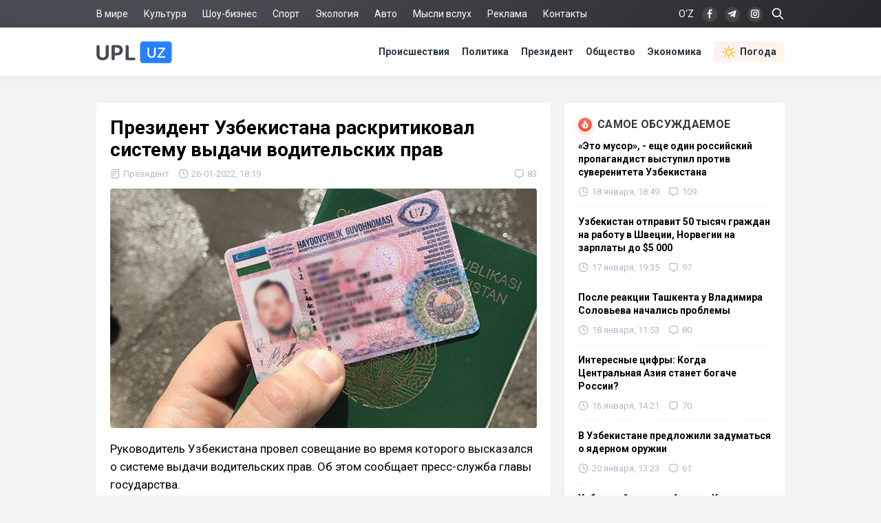

--- FILE ---
content_type: text/html; charset=utf-8
request_url: https://upl.uz/president/23136-news.html
body_size: 24744
content:
<!DOCTYPE html>
<html lang="ru">
<head>
<title>Президент Узбекистана раскритиковал систему выдачи водительских прав - Upl.uz, 26.01.2022</title>
<meta name="charset" content="utf-8">
<meta name="title" content="Президент Узбекистана раскритиковал систему выдачи водительских прав - Upl.uz, 26.01.2022">
<meta name="description" content="Руководитель Узбекистана провел совещание во время которого высказался о системе выдачи водительских прав. Об этом сообщает пресс-служба главы государства. Президент Шавкат Мирзиёев во время совещания раскритиковал положение дел в системе. По мнению, главы государства, систему выдачи водительских - Upl.uz, 26.01.2022">
<link rel="canonical" href="https://upl.uz/president/23136-news.html">
<link rel="alternate" hreflang="x-default" href="https://upl.uz/president/23136-news.html">
<link rel="alternate" hreflang="ru" href="https://upl.uz/president/23136-news.html">
<link rel="alternate" type="application/rss+xml" title="Новости Узбекистана - Upl.uz RSS" href="https://upl.uz/rss.xml">
<link rel="search" type="application/opensearchdescription+xml" title="Новости Узбекистана - Upl.uz" href="https://upl.uz/index.php?do=opensearch">
<link rel="preconnect" href="https://upl.uz/" fetchpriority="high">
<meta property="twitter:title" content="Президент Узбекистана раскритиковал систему выдачи водительских прав - Upl.uz, 26.01.2022">
<meta property="twitter:url" content="https://upl.uz/president/23136-news.html">
<meta property="twitter:card" content="summary_large_image">
<meta property="twitter:image" content="https://upl.uz/uploads/posts/2022-01/1643203205_7349-1632808590-avto-post-material.jpeg">
<meta property="twitter:description" content="Руководитель Узбекистана провел совещание во время которого высказался о системе выдачи водительских прав. Об этом сообщает пресс-служба главы государства. Президент Шавкат Мирзиёев во время совещания раскритиковал положение дел в системе. По мнению, главы государства, систему выдачи водительских">
<meta property="og:type" content="article">
<meta property="og:site_name" content="Новости Узбекистана - Upl.uz">
<meta property="og:title" content="Президент Узбекистана раскритиковал систему выдачи водительских прав - Upl.uz, 26.01.2022">
<meta property="og:url" content="https://upl.uz/president/23136-news.html">
<meta property="og:image" content="https://upl.uz/uploads/posts/2022-01/1643203205_7349-1632808590-avto-post-material.jpeg">
<meta property="og:description" content="Руководитель Узбекистана провел совещание во время которого высказался о системе выдачи водительских прав. Об этом сообщает пресс-служба главы государства. Президент Шавкат Мирзиёев во время совещания раскритиковал положение дел в системе. По мнению, главы государства, систему выдачи водительских">
<link rel="stylesheet" href="/engine/classes/min/index.php?f=/templates/Default/css/style.css&v=qpt71" media="screen" />
<meta name="viewport" content="width=device-width, initial-scale=1">
<link rel="shortcut icon" type="image/x-icon" href="/icons/favicon.ico">
<link rel="icon" type="image/png" sizes="16x16" href="/icons/favicon-16x16.png">
<link rel="icon" type="image/png" sizes="32x32" href="/icons/favicon-32x32.png">
<link rel="icon" type="image/png" sizes="194x194" href="/icons/favicon-194x194.png">
<link rel="icon" type="image/png" sizes="192x192" href="/icons/android-chrome-192x192.png">
<link rel="apple-touch-icon" sizes="180x180" href="/icons/apple-touch-icon.png">
<link rel="mask-icon" href="/icons/safari-pinned-tab.svg" color="#2680ff">
<meta name="robots" content="max-image-preview:large">
<meta name="apple-mobile-web-app-status-bar-style" content="default">
<meta name="apple-mobile-web-app-capable" content="yes">
<meta name="apple-mobile-web-app-title" content="Upl.uz">
<meta name="application-name" content="Upl.uz">
<meta name="msapplication-TileColor" content="#ffffff">
<meta name="msapplication-TileImage" content="/icons/mstile-144x144.png">
<meta name="theme-color" content="#ffffff">
<meta name="google-site-verification" content="2Z3LHYnoUTZFhqW_fAH7RT56WBEXTRdSf4aYltJBNWE" />
<meta name="google-adsense-account" content="ca-pub-2421127599735562">
<meta name="yandex-verification" content="fae6e1fce6ab5977"/>
<meta name="rpd3efdb68874547da89e65191e73168a6" content="b609c7952d98312ff51e7842fd074860" />
<meta name="pmail-verification" content="7ff21e8b2edd8b83a3ef99a3dfac7fcb">
<meta name="facebook-domain-verification" content="1j0vaja2p1bgcwxk9ks2kxp121gdvp" />
<link rel="preconnect" href="https://yandex.ru" crossorigin>
<link rel="preconnect" href="https://mc.yandex.ru" crossorigin>
<link rel="preconnect" href="https://yastatic.net" crossorigin>
<link rel="preconnect" href="https://static.criteo.net" crossorigin>
<link rel="preconnect" href="https://fonts.googleapis.com">
<link rel="preconnect" href="https://fonts.gstatic.com" crossorigin>
<link href="https://fonts.googleapis.com/css2?family=Roboto:wght@400;700&display=swap" rel="stylesheet">
<!--[if IE]>
<script src="https://cdnjs.cloudflare.com/ajax/libs/html5shiv/3.7.3/html5shiv.min.js"></script>
<![endif]-->
<script>window.yaContextCb=window.yaContextCb||[]</script>
<script src="https://yandex.ru/ads/system/context.js" async></script>
<script async src="https://pagead2.googlesyndication.com/pagead/js/adsbygoogle.js?client=ca-pub-2421127599735562" crossorigin="anonymous"></script>    
</head>
<body>
<div class="sub_nav">
   <div class="nav_row">
      <ul>
	    <li><a href="/world/">В мире</a></li>
		<li><a href="/culture/">Культура</a></li>
		<li><a href="/showbiz/">Шоу-бизнес</a></li>
		<li><a href="/sport/">Спорт</a></li>
		<!--<li><a href="/health/">Здоровье</a></li>-->
		<li><a href="/eco/">Экология</a></li>
		<!--<li><a href="/person/">Биографии</a></li>-->
		<li><a href="/auto/">Авто</a></li>
		<li><a href="/misli/">Мысли вслух</a></li>
		<li><a href="/adv.html">Реклама</a></li>
		<li><a href="/index.php?do=feedback">Контакты</a></li>
		<li></li>
      </ul>
      <div class="search-icon">
         <form id="q_search" action="/index.php" method="get">
            <input class="search-box" id="story" name="story" placeholder="Поиск по сайту..." type="search">
			<svg class="i-ser"><use xlink:href="#i-ser"></use></svg>
          	<input type="hidden" name="do" value="search">
			<input type="hidden" name="subaction" value="search">
         </form>
      </div>
      <div class="soc_nav">
	    <span class="lang-button" data-lang-target="uz">O‘Z</span>
	     
         <a rel="nofollow" target="_blank" href="https://www.facebook.com/novostiuzbekistana"><svg class="i-nav"><use xlink:href="#i-fb"></use></svg></a>
         <a rel="nofollow" target="_blank" href="https://t.me/upluztg"><svg class="i-nav"><use xlink:href="#i-tg"></use></svg></a>
         <a rel="nofollow" target="_blank" href="https://www.instagram.com/upl_uz/"><svg class="i-nav"><use xlink:href="#i-in"></use></svg></a>
      </div>
   </div>
</div>
<div class="nav">
   <div class="nav_row">
      <a href="/"><svg class="logo"><use xlink:href="#i-upl"></use></svg></a>
      <ul>
         <li><a href="/incidents/">Происшествия</a></li>
         <li><a href="/policy/">Политика</a></li>
		 <li><a href="/president/">Президент</a></li>
         <li><a href="/obshestvo/">Общество</a></li>
         <li><a href="/economy/">Экономика</a></li>
		 <li><a class="nav_whr" href="/pogoda/"><svg class="i-whr"><use xlink:href="#i-sun"></use></svg>Погода</a></li>
         <!--<li><a class="nav_prm" href="/premium.html"><svg class="i-prm"><use xlink:href="#i-prem"></use></svg>Премиум подписка</a></li>-->
		 <!--<li><a href="javascript: void(0);" onclick="pc_modal();"><svg class="i-use"><use xlink:href="#i-user"></use></svg>Войти</a></li>-->
         
      </ul>
   </div>
</div>
<div id="container">
<div class="head-b">
<div id="yandex_rtb_R-A-1391604-17"></div>
<script>
window.yaContextCb.push(() => {
    Ya.Context.AdvManager.render({
        "blockId": "R-A-1391604-17",
        "renderTo": "yandex_rtb_R-A-1391604-17"
    })
})
</script>
</div>

<div id="content-block">



<!--WEATHER-->


<div class="full-story" itemscope itemtype="http://schema.org/NewsArticle">
<meta itemscope itemprop="mainEntityOfPage" itemtype="https://schema.org/WebPage" itemid="https://upl.uz/president/23136-news.html"/>
<meta itemprop="genre" content="News"/>
<meta itemprop="dateModified" content="2022-01-26T18:19:12+05:00"/>
<h1 class="post-title" itemprop="headline">Президент Узбекистана раскритиковал систему выдачи водительских прав</h1>
<div class="post-date">
<span itemprop="articleSection"><svg class="i-post"><use xlink:href="#i-cat"></use></svg>Президент</span>
<span itemprop="datePublished" content="2022-01-26T18:19:12+05:00"><svg class="i-post"><use xlink:href="#i-dat"></use></svg>26-01-2022, 18:19</span>
<span></span>


<div class="post_com" data-tocom="#com"><svg class="i-post"><use xlink:href="#i-com"></use></svg>83</div>
</div>
<div class="fstory">

<div class="post-img" itemprop="image" itemscope itemtype="https://schema.org/ImageObject">
<img class="lazy-loaded" data-src="/uploads/posts/2022-01/1643203205_7349-1632808590-avto-post-material.jpeg" rel="image_src" itemprop="url contentUrl" alt="Президент Узбекистана раскритиковал систему выдачи водительских прав"/>
<div class="coimg"></div>
</div>

<div itemprop="articleBody">Руководитель Узбекистана провел совещание во время которого высказался о системе выдачи водительских прав. Об этом сообщает пресс-служба главы государства. <br><br>Президент Шавкат Мирзиёев во время совещания раскритиковал положение дел в системе. По мнению, главы государства, систему выдачи водительских прав необходимо полностью пересмотреть и усилить наказание за коррупцию в сфере.<br><br><!--QuoteBegin--><blockquote class="quote"><!--QuoteEBegin-->Получать водительские права без обучения стало обычным явлением. По этой причине стало много аварий. Мы должны пересмотреть систему обучения будущих водителей. Необходимо усилить ответственность за коррупцию в сфере, - заявил Президент. <!--QuoteEnd--></blockquote><!--QuoteEEnd--></div>

 

</div>
<div class="tags"><a href="/">Новости Узбекистана</a></div>
<div class="author" itemprop="author" itemscope itemtype="https://schema.org/Person">
<div class="social">
<span class="shareButton" data-network="tg"><svg><use xlink:href="#i-tg"></use></svg></span>
<span class="shareButton" data-network="fb"><svg><use xlink:href="#i-fb"></use></svg></span>
<span class="shareButton" data-network="tw"><svg><use xlink:href="#i-tw"></use></svg></span>
<span class="shareButton" data-network="ok"><svg><use xlink:href="#i-ok"></use></svg></span>
</div>
<div class="author-avatar">
<img itemprop="image" width="50" height="50" data-src="//upl.uz/uploads/fotos/foto_2.png" alt="Фахрулло Хамидуллаев"/>
<meta itemprop="jobTitle" content="Корреспондент">
</div>
<h2 class="author-name" itemprop="name"><a itemprop="url sameAs" href="https://upl.uz/user/Fahrullo/">Фахрулло Хамидуллаев</a></h2>
<div class="author-bio">Блогер и журналист «UPL.UZ»</div>
</div>

<div itemprop="publisher" itemscope itemtype="https://schema.org/Organization">
<meta itemprop="name" content="Новости Узбекистана"/>
<meta itemprop="url" content="https://upl.uz/"/>
<meta itemprop="sameAs" content="https://www.facebook.com/groups/upl24/"/>
<meta itemprop="sameAs" content="https://www.facebook.com/novostiuzbekistana"/>
<meta itemprop="sameAs" content="https://www.instagram.com/upl_uz/"/>
<meta itemprop="sameAs" content="https://twitter.com/novosti_upl"/>
<meta itemprop="address" content="Узбекистан, г.Ташкент, Юнусабадский район, 7-10-37"/>
<meta itemprop="telephone" content="+998(94)606-46-56"/>
<div itemprop="logo" itemscope itemtype="https://schema.org/ImageObject">
<meta itemprop="url contentUrl" content="https://upl.uz/icons/192x192.png"/>
<meta itemprop="width" content="192"/>
<meta itemprop="height" content="192"/>
</div>
</div>
</div>

<div class="part">
<!-- [PC_FULLSTORY_AFTER_TEXT] Yandex.RTB R-A-1391604-21 -->
<div class="dym" id="yandex_rtb_R-A-1391604-21"></div>
<script>
window.yaContextCb.push(() => {
    Ya.Context.AdvManager.render({
        "blockId": "R-A-1391604-21",
        "renderTo": "yandex_rtb_R-A-1391604-21"
    })
})
</script>
</div>

<!-- PC_REC_WIDGET Yandex.RTB C-A-1391604-15-->
<div class="r_tit pb_15">Интересное по теме:</div>
<div class="related">
<div style="padding-bottom:20px" id="yandex_rtb_C-A-1391604-15"></div>
<script>window.yaContextCb.push(()=>{
  Ya.Context.AdvManager.renderWidget({
    renderTo: 'yandex_rtb_C-A-1391604-15',
    blockId: 'C-A-1391604-15'
  })
})</script>
</div>

<div class="comments">
<div class="b-title pdrt_20"><i class="t-blue t-icon"><svg class="i-title"><use xlink:href="#i-com"></use></svg></i>Комментарии</div>
<form method="post" name="dlemasscomments" id="dlemasscomments"><div id="dle-comments-list">

<div id="dle-ajax-comments"></div>
<div id="comment"></div><ol class="comments-tree-list"><li id="comments-tree-item-845573" class="comments-tree-item" ><div id='comment-id-845573'><div class="comment">
<img class="com-ava"src="/templates/Default/dleimages/noavatar.png">
<div class="top-com">
<div class="dropdown right">
<svg class="i-dot ac"><use xlink:href="#i-dot"></use></svg>
<div class="dw-list">


<a href="javascript:AddComplaint('845573', 'comments')"><svg class="i-dw"><use xlink:href="#i-war"></use></svg>Пожаловаться</a>
<span data-translate="comm-id-845573"><svg class="i-dw"><use xlink:href="#i-uz"></use></svg>Перевести</span>
<span data-cid="845573"><svg class="i-dw"><use xlink:href="#i-link"></use></svg>Копировать ссылку</span>
</div>
</div>
<div class="com-user">Джон ТриВольта </div>
<div class="com-date">27 января 2022 12:41</div>
</div>
<div id='comm-id-845573'>ну да, пооткрывали эти частные автошколы, сам был свидетелем, некоторые даже на занятия не ходят, а права каким-то образом получают, на дорогах так вообще полный пипец, водители порой совершают такие маневры, что удивляешься, он с головой дружит?</div>
<div class="mid-com">
<a onclick="dle_reply('845573', '0', '2'); return false;" href="#">Ответить</a>
<div class="js-rate">
<a href="#" onclick="doCommentsRate('plus', '845573'); return false;" ><span class="js-rate-item lik"><svg class="i-lik"><use xlink:href="#i-lik"></use></svg><span data-comments-likes-id="845573">3</span></span></a>
<a href="#" onclick="doCommentsRate('minus', '845573'); return false;" ><span class="js-rate-item dis"><svg class="i-lik"><use xlink:href="#i-dis"></use></svg><span data-comments-dislikes-id="845573">0</span></span></a>
</div>
</div>
</div></div></li><li id="comments-tree-item-845472" class="comments-tree-item" ><div id='comment-id-845472'><div class="comment">
<img class="com-ava"src="/templates/Default/dleimages/noavatar.png">
<div class="top-com">
<div class="dropdown right">
<svg class="i-dot ac"><use xlink:href="#i-dot"></use></svg>
<div class="dw-list">


<a href="javascript:AddComplaint('845472', 'comments')"><svg class="i-dw"><use xlink:href="#i-war"></use></svg>Пожаловаться</a>
<span data-translate="comm-id-845472"><svg class="i-dw"><use xlink:href="#i-uz"></use></svg>Перевести</span>
<span data-cid="845472"><svg class="i-dw"><use xlink:href="#i-link"></use></svg>Копировать ссылку</span>
</div>
</div>
<div class="com-user">Оракул </div>
<div class="com-date">27 января 2022 11:00</div>
</div>
<div id='comm-id-845472'>Даже если им сделают самые высокие зарплаты, они все-равно будут брать взятки. Это не менталитет - это генетика...</div>
<div class="mid-com">
<a onclick="dle_reply('845472', '0', '2'); return false;" href="#">Ответить</a>
<div class="js-rate">
<a href="#" onclick="doCommentsRate('plus', '845472'); return false;" ><span class="js-rate-item lik"><svg class="i-lik"><use xlink:href="#i-lik"></use></svg><span data-comments-likes-id="845472">8</span></span></a>
<a href="#" onclick="doCommentsRate('minus', '845472'); return false;" ><span class="js-rate-item dis"><svg class="i-lik"><use xlink:href="#i-dis"></use></svg><span data-comments-dislikes-id="845472">0</span></span></a>
</div>
</div>
</div></div></li><li id="comments-tree-item-845423" class="comments-tree-item" ><div id='comment-id-845423'><div class="comment">
<img class="com-ava"src="/templates/Default/dleimages/noavatar.png">
<div class="top-com">
<div class="dropdown right">
<svg class="i-dot ac"><use xlink:href="#i-dot"></use></svg>
<div class="dw-list">


<a href="javascript:AddComplaint('845423', 'comments')"><svg class="i-dw"><use xlink:href="#i-war"></use></svg>Пожаловаться</a>
<span data-translate="comm-id-845423"><svg class="i-dw"><use xlink:href="#i-uz"></use></svg>Перевести</span>
<span data-cid="845423"><svg class="i-dw"><use xlink:href="#i-link"></use></svg>Копировать ссылку</span>
</div>
</div>
<div class="com-user">Умиша </div>
<div class="com-date">27 января 2022 10:17</div>
</div>
<div id='comm-id-845423'>🤣 да чувствую, когда я решусь пойти учиться на права, придется учится пол года, уже лет 15 уговариваю себя пойти учится, но каждый раз видя как люди нарушают, мое рвение меня покидает.</div>
<div class="mid-com">
<a onclick="dle_reply('845423', '0', '2'); return false;" href="#">Ответить</a>
<div class="js-rate">
<a href="#" onclick="doCommentsRate('plus', '845423'); return false;" ><span class="js-rate-item lik"><svg class="i-lik"><use xlink:href="#i-lik"></use></svg><span data-comments-likes-id="845423">5</span></span></a>
<a href="#" onclick="doCommentsRate('minus', '845423'); return false;" ><span class="js-rate-item dis"><svg class="i-lik"><use xlink:href="#i-dis"></use></svg><span data-comments-dislikes-id="845423">1</span></span></a>
</div>
</div>
</div></div></li><li id="comments-tree-item-845415" class="comments-tree-item" ><div id='comment-id-845415'><div class="comment">
<img class="com-ava"src="/templates/Default/dleimages/noavatar.png">
<div class="top-com">
<div class="dropdown right">
<svg class="i-dot ac"><use xlink:href="#i-dot"></use></svg>
<div class="dw-list">


<a href="javascript:AddComplaint('845415', 'comments')"><svg class="i-dw"><use xlink:href="#i-war"></use></svg>Пожаловаться</a>
<span data-translate="comm-id-845415"><svg class="i-dw"><use xlink:href="#i-uz"></use></svg>Перевести</span>
<span data-cid="845415"><svg class="i-dw"><use xlink:href="#i-link"></use></svg>Копировать ссылку</span>
</div>
</div>
<div class="com-user">Эржан </div>
<div class="com-date">27 января 2022 10:00</div>
</div>
<div id='comm-id-845415'>Камеры через сто метров. Многомиллионные штрафы за агрессивное вождение и превышение скорости, минимальную скорость ограничьте до 60, а лучше до 50. В разы станет меньше смертей на дорогах. В основном люди гибнут: а) выезд на встречку, б) неправильный поворот на лево, 3) маразм в виде нерегулируемых пешеходных переходов на дорогах в более чем 2 полосы. Тут от &quot;преподавания&quot; мало что зависит... То есть даже если вы этим водятлам и втолкуете в бошку правила, они один фиг будут ездить также.</div>
<div class="mid-com">
<a onclick="dle_reply('845415', '0', '2'); return false;" href="#">Ответить</a>
<div class="js-rate">
<a href="#" onclick="doCommentsRate('plus', '845415'); return false;" ><span class="js-rate-item lik"><svg class="i-lik"><use xlink:href="#i-lik"></use></svg><span data-comments-likes-id="845415">9</span></span></a>
<a href="#" onclick="doCommentsRate('minus', '845415'); return false;" ><span class="js-rate-item dis"><svg class="i-lik"><use xlink:href="#i-dis"></use></svg><span data-comments-dislikes-id="845415">1</span></span></a>
</div>
</div>
</div></div></li><li id="comments-tree-item-845397" class="comments-tree-item" ><div id='comment-id-845397'><div class="comment">
<img class="com-ava"src="/templates/Default/dleimages/noavatar.png">
<div class="top-com">
<div class="dropdown right">
<svg class="i-dot ac"><use xlink:href="#i-dot"></use></svg>
<div class="dw-list">


<a href="javascript:AddComplaint('845397', 'comments')"><svg class="i-dw"><use xlink:href="#i-war"></use></svg>Пожаловаться</a>
<span data-translate="comm-id-845397"><svg class="i-dw"><use xlink:href="#i-uz"></use></svg>Перевести</span>
<span data-cid="845397"><svg class="i-dw"><use xlink:href="#i-link"></use></svg>Копировать ссылку</span>
</div>
</div>
<div class="com-user">Дурдом </div>
<div class="com-date">27 января 2022 08:57</div>
</div>
<div id='comm-id-845397'>А что хотели? Бизнесменам дали выдачи вот и деньги делають. Итак ватанпарвар коррупция + ГАИ. Дурдом</div>
<div class="mid-com">
<a onclick="dle_reply('845397', '0', '2'); return false;" href="#">Ответить</a>
<div class="js-rate">
<a href="#" onclick="doCommentsRate('plus', '845397'); return false;" ><span class="js-rate-item lik"><svg class="i-lik"><use xlink:href="#i-lik"></use></svg><span data-comments-likes-id="845397">5</span></span></a>
<a href="#" onclick="doCommentsRate('minus', '845397'); return false;" ><span class="js-rate-item dis"><svg class="i-lik"><use xlink:href="#i-dis"></use></svg><span data-comments-dislikes-id="845397">0</span></span></a>
</div>
</div>
</div></div></li><li id="comments-tree-item-845396" class="comments-tree-item" ><div id='comment-id-845396'><div class="comment">
<img class="com-ava"src="/templates/Default/dleimages/noavatar.png">
<div class="top-com">
<div class="dropdown right">
<svg class="i-dot ac"><use xlink:href="#i-dot"></use></svg>
<div class="dw-list">


<a href="javascript:AddComplaint('845396', 'comments')"><svg class="i-dw"><use xlink:href="#i-war"></use></svg>Пожаловаться</a>
<span data-translate="comm-id-845396"><svg class="i-dw"><use xlink:href="#i-uz"></use></svg>Перевести</span>
<span data-cid="845396"><svg class="i-dw"><use xlink:href="#i-link"></use></svg>Копировать ссылку</span>
</div>
</div>
<div class="com-user">SBAA </div>
<div class="com-date">27 января 2022 08:49</div>
</div>
<div id='comm-id-845396'>Странно, чем больше власти говорят о борьбе с коррупцией, чем больше ее становится. Доходит уже до идиотизма когда «люди Президента» (его цитата) зам хокимы и прочие отбирают у детей ноуты, дарят чехлы вместо телефонов и тд. Значит злоупотребления уже возведены в ранг закона. .??? раз нет уже никаких сдерживающих факторов (((</div>
<div class="mid-com">
<a onclick="dle_reply('845396', '0', '2'); return false;" href="#">Ответить</a>
<div class="js-rate">
<a href="#" onclick="doCommentsRate('plus', '845396'); return false;" ><span class="js-rate-item lik"><svg class="i-lik"><use xlink:href="#i-lik"></use></svg><span data-comments-likes-id="845396">7</span></span></a>
<a href="#" onclick="doCommentsRate('minus', '845396'); return false;" ><span class="js-rate-item dis"><svg class="i-lik"><use xlink:href="#i-dis"></use></svg><span data-comments-dislikes-id="845396">0</span></span></a>
</div>
</div>
</div></div></li><li id="comments-tree-item-845379" class="comments-tree-item" ><div id='comment-id-845379'><div class="comment">
<img class="com-ava"src="/templates/Default/dleimages/noavatar.png">
<div class="top-com">
<div class="dropdown right">
<svg class="i-dot ac"><use xlink:href="#i-dot"></use></svg>
<div class="dw-list">


<a href="javascript:AddComplaint('845379', 'comments')"><svg class="i-dw"><use xlink:href="#i-war"></use></svg>Пожаловаться</a>
<span data-translate="comm-id-845379"><svg class="i-dw"><use xlink:href="#i-uz"></use></svg>Перевести</span>
<span data-cid="845379"><svg class="i-dw"><use xlink:href="#i-link"></use></svg>Копировать ссылку</span>
</div>
</div>
<div class="com-user">Узбек </div>
<div class="com-date">27 января 2022 08:22</div>
</div>
<div id='comm-id-845379'>А кто предлогал чтоб ученики из школы уже с вод. правами заканчивали)).<br /><br />И если Президент в курсе как получают права.. так получается и много очём вкурсе если уж даже об этом узнал. Так почему не улучшает жизнь народа, не понизит цены на продукты и .... Почему?  Кто то говорит, вот народ всегда не довольный. Так а чем быть довольный. Да очень многое сделано...сити, заводы, и много чего. А чем обычным людям это помогло? Строят дома которые мы не может купить, заводы в которые берут с других стран рабочих. Где для нас для народа улучшение? Машины даже говорить нечего, даже если не есть не пить нормально, экономить, не смогу купить. Хлеб 500 сум стоил яйцо 500 сум стоило сахар 4500-5000сум был, картошка мясо........ Где улучшение((</div>
<div class="mid-com">
<a onclick="dle_reply('845379', '0', '2'); return false;" href="#">Ответить</a>
<div class="js-rate">
<a href="#" onclick="doCommentsRate('plus', '845379'); return false;" ><span class="js-rate-item lik"><svg class="i-lik"><use xlink:href="#i-lik"></use></svg><span data-comments-likes-id="845379">11</span></span></a>
<a href="#" onclick="doCommentsRate('minus', '845379'); return false;" ><span class="js-rate-item dis"><svg class="i-lik"><use xlink:href="#i-dis"></use></svg><span data-comments-dislikes-id="845379">0</span></span></a>
</div>
</div>
</div></div></li><li id="comments-tree-item-845364" class="comments-tree-item" ><div id='comment-id-845364'><div class="comment">
<img class="com-ava"src="/templates/Default/dleimages/noavatar.png">
<div class="top-com">
<div class="dropdown right">
<svg class="i-dot ac"><use xlink:href="#i-dot"></use></svg>
<div class="dw-list">


<a href="javascript:AddComplaint('845364', 'comments')"><svg class="i-dw"><use xlink:href="#i-war"></use></svg>Пожаловаться</a>
<span data-translate="comm-id-845364"><svg class="i-dw"><use xlink:href="#i-uz"></use></svg>Перевести</span>
<span data-cid="845364"><svg class="i-dw"><use xlink:href="#i-link"></use></svg>Копировать ссылку</span>
</div>
</div>
<div class="com-user">Маугли </div>
<div class="com-date">27 января 2022 07:35</div>
</div>
<div id='comm-id-845364'>Знаете везде коррупция! Чиновники крадут млрдами, а ловят и отправляют за решетку с позором за 500$. Смешно даже. А воров миллиардеров не поймать. Они сразу же закроют дело. Ведь всем нужны бабки и судьям и прокурорам!</div>
<div class="mid-com">
<a onclick="dle_reply('845364', '0', '2'); return false;" href="#">Ответить</a>
<div class="js-rate">
<a href="#" onclick="doCommentsRate('plus', '845364'); return false;" ><span class="js-rate-item lik"><svg class="i-lik"><use xlink:href="#i-lik"></use></svg><span data-comments-likes-id="845364">9</span></span></a>
<a href="#" onclick="doCommentsRate('minus', '845364'); return false;" ><span class="js-rate-item dis"><svg class="i-lik"><use xlink:href="#i-dis"></use></svg><span data-comments-dislikes-id="845364">0</span></span></a>
</div>
</div>
</div></div></li><li id="comments-tree-item-845327" class="comments-tree-item" ><div id='comment-id-845327'><div class="comment">
<img class="com-ava"src="/templates/Default/dleimages/noavatar.png">
<div class="top-com">
<div class="dropdown right">
<svg class="i-dot ac"><use xlink:href="#i-dot"></use></svg>
<div class="dw-list">


<a href="javascript:AddComplaint('845327', 'comments')"><svg class="i-dw"><use xlink:href="#i-war"></use></svg>Пожаловаться</a>
<span data-translate="comm-id-845327"><svg class="i-dw"><use xlink:href="#i-uz"></use></svg>Перевести</span>
<span data-cid="845327"><svg class="i-dw"><use xlink:href="#i-link"></use></svg>Копировать ссылку</span>
</div>
</div>
<div class="com-user">Ракамакафо </div>
<div class="com-date">27 января 2022 01:18</div>
</div>
<div id='comm-id-845327'>Дам бесплатный совет.Пусть все автошколы и места которые выдают права , ставят оттиск своей конторы на правах , а потом , в конце года , проводить ревизию этих прав, то есть ,от каких автошкол и контор больше всего попадали в ДТП. Опубликовать эти сведения в СМИ ,и места с наивысшим рейтингом внести в черный список, чтобы там больше никто не учился.</div>
<div class="mid-com">
<a onclick="dle_reply('845327', '0', '2'); return false;" href="#">Ответить</a>
<div class="js-rate">
<a href="#" onclick="doCommentsRate('plus', '845327'); return false;" ><span class="js-rate-item lik"><svg class="i-lik"><use xlink:href="#i-lik"></use></svg><span data-comments-likes-id="845327">32</span></span></a>
<a href="#" onclick="doCommentsRate('minus', '845327'); return false;" ><span class="js-rate-item dis"><svg class="i-lik"><use xlink:href="#i-dis"></use></svg><span data-comments-dislikes-id="845327">0</span></span></a>
</div>
</div>
</div></div><ol class="comments-tree-list"><li id="comments-tree-item-845340" class="comments-tree-item" ><div id='comment-id-845340'><div class="comment">
<img class="com-ava"src="/templates/Default/dleimages/noavatar.png">
<div class="top-com">
<div class="dropdown right">
<svg class="i-dot ac"><use xlink:href="#i-dot"></use></svg>
<div class="dw-list">


<a href="javascript:AddComplaint('845340', 'comments')"><svg class="i-dw"><use xlink:href="#i-war"></use></svg>Пожаловаться</a>
<span data-translate="comm-id-845340"><svg class="i-dw"><use xlink:href="#i-uz"></use></svg>Перевести</span>
<span data-cid="845340"><svg class="i-dw"><use xlink:href="#i-link"></use></svg>Копировать ссылку</span>
</div>
</div>
<div class="com-user">просто пешеход </div>
<div class="com-date">27 января 2022 04:50</div>
</div>
<div id='comm-id-845340'>Ракамакафо,<br>самое дельное предложение! 👍 если на правах будет отметка кем выданы права, то по окончании года будет понятно какая школа действительно работает и учит вождению, а какая просто берет деньги.</div>
<div class="mid-com">
<a onclick="dle_reply('845340', '1', '2'); return false;" href="#">Ответить</a>
<div class="js-rate">
<a href="#" onclick="doCommentsRate('plus', '845340'); return false;" ><span class="js-rate-item lik"><svg class="i-lik"><use xlink:href="#i-lik"></use></svg><span data-comments-likes-id="845340">8</span></span></a>
<a href="#" onclick="doCommentsRate('minus', '845340'); return false;" ><span class="js-rate-item dis"><svg class="i-lik"><use xlink:href="#i-dis"></use></svg><span data-comments-dislikes-id="845340">1</span></span></a>
</div>
</div>
</div></div></li><li id="comments-tree-item-845350" class="comments-tree-item" ><div id='comment-id-845350'><div class="comment">
<img class="com-ava"src="/templates/Default/dleimages/noavatar.png">
<div class="top-com">
<div class="dropdown right">
<svg class="i-dot ac"><use xlink:href="#i-dot"></use></svg>
<div class="dw-list">


<a href="javascript:AddComplaint('845350', 'comments')"><svg class="i-dw"><use xlink:href="#i-war"></use></svg>Пожаловаться</a>
<span data-translate="comm-id-845350"><svg class="i-dw"><use xlink:href="#i-uz"></use></svg>Перевести</span>
<span data-cid="845350"><svg class="i-dw"><use xlink:href="#i-link"></use></svg>Копировать ссылку</span>
</div>
</div>
<div class="com-user">Гражданин СССР </div>
<div class="com-date">27 января 2022 06:58</div>
</div>
<div id='comm-id-845350'>Ракамакафо,<br>Серьёзно? А что помешает им тогда просто сменить название автошколы?</div>
<div class="mid-com">
<a onclick="dle_reply('845350', '1', '2'); return false;" href="#">Ответить</a>
<div class="js-rate">
<a href="#" onclick="doCommentsRate('plus', '845350'); return false;" ><span class="js-rate-item lik"><svg class="i-lik"><use xlink:href="#i-lik"></use></svg><span data-comments-likes-id="845350">5</span></span></a>
<a href="#" onclick="doCommentsRate('minus', '845350'); return false;" ><span class="js-rate-item dis"><svg class="i-lik"><use xlink:href="#i-dis"></use></svg><span data-comments-dislikes-id="845350">0</span></span></a>
</div>
</div>
</div></div></li><li id="comments-tree-item-845469" class="comments-tree-item" ><div id='comment-id-845469'><div class="comment">
<img class="com-ava"src="/templates/Default/dleimages/noavatar.png">
<div class="top-com">
<div class="dropdown right">
<svg class="i-dot ac"><use xlink:href="#i-dot"></use></svg>
<div class="dw-list">


<a href="javascript:AddComplaint('845469', 'comments')"><svg class="i-dw"><use xlink:href="#i-war"></use></svg>Пожаловаться</a>
<span data-translate="comm-id-845469"><svg class="i-dw"><use xlink:href="#i-uz"></use></svg>Перевести</span>
<span data-cid="845469"><svg class="i-dw"><use xlink:href="#i-link"></use></svg>Копировать ссылку</span>
</div>
</div>
<div class="com-user">Ракамакафо </div>
<div class="com-date">27 января 2022 10:57</div>
</div>
<div id='comm-id-845469'>Гражданин СССР,<br>да хоть пусть 25 меняют название автошколы. Конец года Декабрь.Там рейтинг.Через 3 года школам ниже рейтинга 3 лет - нет места.</div>
<div class="mid-com">
<a onclick="dle_reply('845469', '2', '2'); return false;" href="#">Ответить</a>
<div class="js-rate">
<a href="#" onclick="doCommentsRate('plus', '845469'); return false;" ><span class="js-rate-item lik"><svg class="i-lik"><use xlink:href="#i-lik"></use></svg><span data-comments-likes-id="845469">4</span></span></a>
<a href="#" onclick="doCommentsRate('minus', '845469'); return false;" ><span class="js-rate-item dis"><svg class="i-lik"><use xlink:href="#i-dis"></use></svg><span data-comments-dislikes-id="845469">0</span></span></a>
</div>
</div>
</div></div></li><li id="comments-tree-item-845352" class="comments-tree-item" ><div id='comment-id-845352'><div class="comment">
<img class="com-ava"src="/templates/Default/dleimages/noavatar.png">
<div class="top-com">
<div class="dropdown right">
<svg class="i-dot ac"><use xlink:href="#i-dot"></use></svg>
<div class="dw-list">


<a href="javascript:AddComplaint('845352', 'comments')"><svg class="i-dw"><use xlink:href="#i-war"></use></svg>Пожаловаться</a>
<span data-translate="comm-id-845352"><svg class="i-dw"><use xlink:href="#i-uz"></use></svg>Перевести</span>
<span data-cid="845352"><svg class="i-dw"><use xlink:href="#i-link"></use></svg>Копировать ссылку</span>
</div>
</div>
<div class="com-user">Самоизбранный президент </div>
<div class="com-date">27 января 2022 07:10</div>
</div>
<div id='comm-id-845352'>Ракамакафо,<br>Сегодня закроют эту школу, завтра откроют эту же школу, под другим именем !</div>
<div class="mid-com">
<a onclick="dle_reply('845352', '1', '2'); return false;" href="#">Ответить</a>
<div class="js-rate">
<a href="#" onclick="doCommentsRate('plus', '845352'); return false;" ><span class="js-rate-item lik"><svg class="i-lik"><use xlink:href="#i-lik"></use></svg><span data-comments-likes-id="845352">4</span></span></a>
<a href="#" onclick="doCommentsRate('minus', '845352'); return false;" ><span class="js-rate-item dis"><svg class="i-lik"><use xlink:href="#i-dis"></use></svg><span data-comments-dislikes-id="845352">0</span></span></a>
</div>
</div>
</div></div></li><li id="comments-tree-item-845473" class="comments-tree-item" ><div id='comment-id-845473'><div class="comment">
<img class="com-ava"src="/templates/Default/dleimages/noavatar.png">
<div class="top-com">
<div class="dropdown right">
<svg class="i-dot ac"><use xlink:href="#i-dot"></use></svg>
<div class="dw-list">


<a href="javascript:AddComplaint('845473', 'comments')"><svg class="i-dw"><use xlink:href="#i-war"></use></svg>Пожаловаться</a>
<span data-translate="comm-id-845473"><svg class="i-dw"><use xlink:href="#i-uz"></use></svg>Перевести</span>
<span data-cid="845473"><svg class="i-dw"><use xlink:href="#i-link"></use></svg>Копировать ссылку</span>
</div>
</div>
<div class="com-user">Ракамакафо </div>
<div class="com-date">27 января 2022 11:00</div>
</div>
<div id='comm-id-845473'>Самоизбранный президент,<br>Декабрь, отчёт школ , после отчёта стаж школ , менее одного года стаж- это не школа, а просто выдача прав.</div>
<div class="mid-com">
<a onclick="dle_reply('845473', '2', '2'); return false;" href="#">Ответить</a>
<div class="js-rate">
<a href="#" onclick="doCommentsRate('plus', '845473'); return false;" ><span class="js-rate-item lik"><svg class="i-lik"><use xlink:href="#i-lik"></use></svg><span data-comments-likes-id="845473">4</span></span></a>
<a href="#" onclick="doCommentsRate('minus', '845473'); return false;" ><span class="js-rate-item dis"><svg class="i-lik"><use xlink:href="#i-dis"></use></svg><span data-comments-dislikes-id="845473">0</span></span></a>
</div>
</div>
</div></div></li></ol></li><li id="comments-tree-item-845323" class="comments-tree-item" ><div id='comment-id-845323'><div class="comment">
<img class="com-ava"src="/templates/Default/dleimages/noavatar.png">
<div class="top-com">
<div class="dropdown right">
<svg class="i-dot ac"><use xlink:href="#i-dot"></use></svg>
<div class="dw-list">


<a href="javascript:AddComplaint('845323', 'comments')"><svg class="i-dw"><use xlink:href="#i-war"></use></svg>Пожаловаться</a>
<span data-translate="comm-id-845323"><svg class="i-dw"><use xlink:href="#i-uz"></use></svg>Перевести</span>
<span data-cid="845323"><svg class="i-dw"><use xlink:href="#i-link"></use></svg>Копировать ссылку</span>
</div>
</div>
<div class="com-user">Кунак </div>
<div class="com-date">27 января 2022 00:43</div>
</div>
<div id='comm-id-845323'>Повысет возраст до 25 лет и все.</div>
<div class="mid-com">
<a onclick="dle_reply('845323', '0', '2'); return false;" href="#">Ответить</a>
<div class="js-rate">
<a href="#" onclick="doCommentsRate('plus', '845323'); return false;" ><span class="js-rate-item lik"><svg class="i-lik"><use xlink:href="#i-lik"></use></svg><span data-comments-likes-id="845323">14</span></span></a>
<a href="#" onclick="doCommentsRate('minus', '845323'); return false;" ><span class="js-rate-item dis"><svg class="i-lik"><use xlink:href="#i-dis"></use></svg><span data-comments-dislikes-id="845323">4</span></span></a>
</div>
</div>
</div></div></li><li id="comments-tree-item-845315" class="comments-tree-item" ><div id='comment-id-845315'><div class="comment">
<img class="com-ava"src="/templates/Default/dleimages/noavatar.png">
<div class="top-com">
<div class="dropdown right">
<svg class="i-dot ac"><use xlink:href="#i-dot"></use></svg>
<div class="dw-list">


<a href="javascript:AddComplaint('845315', 'comments')"><svg class="i-dw"><use xlink:href="#i-war"></use></svg>Пожаловаться</a>
<span data-translate="comm-id-845315"><svg class="i-dw"><use xlink:href="#i-uz"></use></svg>Перевести</span>
<span data-cid="845315"><svg class="i-dw"><use xlink:href="#i-link"></use></svg>Копировать ссылку</span>
</div>
</div>
<div class="com-user">466 </div>
<div class="com-date">27 января 2022 00:23</div>
</div>
<div id='comm-id-845315'>Не выдачи, а продажи</div>
<div class="mid-com">
<a onclick="dle_reply('845315', '0', '2'); return false;" href="#">Ответить</a>
<div class="js-rate">
<a href="#" onclick="doCommentsRate('plus', '845315'); return false;" ><span class="js-rate-item lik"><svg class="i-lik"><use xlink:href="#i-lik"></use></svg><span data-comments-likes-id="845315">15</span></span></a>
<a href="#" onclick="doCommentsRate('minus', '845315'); return false;" ><span class="js-rate-item dis"><svg class="i-lik"><use xlink:href="#i-dis"></use></svg><span data-comments-dislikes-id="845315">1</span></span></a>
</div>
</div>
</div></div><ol class="comments-tree-list"><li id="comments-tree-item-845368" class="comments-tree-item" ><div id='comment-id-845368'><div class="comment">
<img class="com-ava"src="/templates/Default/dleimages/noavatar.png">
<div class="top-com">
<div class="dropdown right">
<svg class="i-dot ac"><use xlink:href="#i-dot"></use></svg>
<div class="dw-list">


<a href="javascript:AddComplaint('845368', 'comments')"><svg class="i-dw"><use xlink:href="#i-war"></use></svg>Пожаловаться</a>
<span data-translate="comm-id-845368"><svg class="i-dw"><use xlink:href="#i-uz"></use></svg>Перевести</span>
<span data-cid="845368"><svg class="i-dw"><use xlink:href="#i-link"></use></svg>Копировать ссылку</span>
</div>
</div>
<div class="com-user">Автоперегонщик </div>
<div class="com-date">27 января 2022 07:44</div>
</div>
<div id='comm-id-845368'>466,<br>И выдачи прописки!</div>
<div class="mid-com">
<a onclick="dle_reply('845368', '1', '2'); return false;" href="#">Ответить</a>
<div class="js-rate">
<a href="#" onclick="doCommentsRate('plus', '845368'); return false;" ><span class="js-rate-item lik"><svg class="i-lik"><use xlink:href="#i-lik"></use></svg><span data-comments-likes-id="845368">2</span></span></a>
<a href="#" onclick="doCommentsRate('minus', '845368'); return false;" ><span class="js-rate-item dis"><svg class="i-lik"><use xlink:href="#i-dis"></use></svg><span data-comments-dislikes-id="845368">1</span></span></a>
</div>
</div>
</div></div></li></ol></li><li id="comments-tree-item-845310" class="comments-tree-item" ><div id='comment-id-845310'><div class="comment">
<img class="com-ava"src="/templates/Default/dleimages/noavatar.png">
<div class="top-com">
<div class="dropdown right">
<svg class="i-dot ac"><use xlink:href="#i-dot"></use></svg>
<div class="dw-list">


<a href="javascript:AddComplaint('845310', 'comments')"><svg class="i-dw"><use xlink:href="#i-war"></use></svg>Пожаловаться</a>
<span data-translate="comm-id-845310"><svg class="i-dw"><use xlink:href="#i-uz"></use></svg>Перевести</span>
<span data-cid="845310"><svg class="i-dw"><use xlink:href="#i-link"></use></svg>Копировать ссылку</span>
</div>
</div>
<div class="com-user">РустВВП </div>
<div class="com-date">27 января 2022 00:20</div>
</div>
<div id='comm-id-845310'>Президент сам дал добро о частной авто школ , кто та так хорошо заработал на этом коррупция .права стоила в гаи от 1.5 миллион сум  после цена выросло до 2 миллион. Сум + зкзамен в гаи 200тыс сум  а Посе КРИТИКЕ ВЫРАСТУТ ДО 4-5 МИЛЛИОН СУМ ОБРАТНО КОРРУПЦИЯ САМ СОЗДАЁТ АМПОСЛЕ КРИТИКУЕТ</div>
<div class="mid-com">
<a onclick="dle_reply('845310', '0', '2'); return false;" href="#">Ответить</a>
<div class="js-rate">
<a href="#" onclick="doCommentsRate('plus', '845310'); return false;" ><span class="js-rate-item lik"><svg class="i-lik"><use xlink:href="#i-lik"></use></svg><span data-comments-likes-id="845310">16</span></span></a>
<a href="#" onclick="doCommentsRate('minus', '845310'); return false;" ><span class="js-rate-item dis"><svg class="i-lik"><use xlink:href="#i-dis"></use></svg><span data-comments-dislikes-id="845310">2</span></span></a>
</div>
</div>
</div></div></li><li id="comments-tree-item-845308" class="comments-tree-item" ><div id='comment-id-845308'><div class="comment">
<img class="com-ava"src="/templates/Default/dleimages/noavatar.png">
<div class="top-com">
<div class="dropdown right">
<svg class="i-dot ac"><use xlink:href="#i-dot"></use></svg>
<div class="dw-list">


<a href="javascript:AddComplaint('845308', 'comments')"><svg class="i-dw"><use xlink:href="#i-war"></use></svg>Пожаловаться</a>
<span data-translate="comm-id-845308"><svg class="i-dw"><use xlink:href="#i-uz"></use></svg>Перевести</span>
<span data-cid="845308"><svg class="i-dw"><use xlink:href="#i-link"></use></svg>Копировать ссылку</span>
</div>
</div>
<div class="com-user">Удача </div>
<div class="com-date">27 января 2022 00:19</div>
</div>
<div id='comm-id-845308'>Видимо и его это коснулось. Наверное что-то с его близкими произошло , вот и бьёт тревогу.</div>
<div class="mid-com">
<a onclick="dle_reply('845308', '0', '2'); return false;" href="#">Ответить</a>
<div class="js-rate">
<a href="#" onclick="doCommentsRate('plus', '845308'); return false;" ><span class="js-rate-item lik"><svg class="i-lik"><use xlink:href="#i-lik"></use></svg><span data-comments-likes-id="845308">11</span></span></a>
<a href="#" onclick="doCommentsRate('minus', '845308'); return false;" ><span class="js-rate-item dis"><svg class="i-lik"><use xlink:href="#i-dis"></use></svg><span data-comments-dislikes-id="845308">0</span></span></a>
</div>
</div>
</div></div></li><li id="comments-tree-item-845304" class="comments-tree-item" ><div id='comment-id-845304'><div class="comment">
<img class="com-ava"src="/templates/Default/dleimages/noavatar.png">
<div class="top-com">
<div class="dropdown right">
<svg class="i-dot ac"><use xlink:href="#i-dot"></use></svg>
<div class="dw-list">


<a href="javascript:AddComplaint('845304', 'comments')"><svg class="i-dw"><use xlink:href="#i-war"></use></svg>Пожаловаться</a>
<span data-translate="comm-id-845304"><svg class="i-dw"><use xlink:href="#i-uz"></use></svg>Перевести</span>
<span data-cid="845304"><svg class="i-dw"><use xlink:href="#i-link"></use></svg>Копировать ссылку</span>
</div>
</div>
<div class="com-user">Медик </div>
<div class="com-date">27 января 2022 00:18</div>
</div>
<div id='comm-id-845304'>Ташкентскую прописку разрешили, вот и пожинаем!</div>
<div class="mid-com">
<a onclick="dle_reply('845304', '0', '2'); return false;" href="#">Ответить</a>
<div class="js-rate">
<a href="#" onclick="doCommentsRate('plus', '845304'); return false;" ><span class="js-rate-item lik"><svg class="i-lik"><use xlink:href="#i-lik"></use></svg><span data-comments-likes-id="845304">21</span></span></a>
<a href="#" onclick="doCommentsRate('minus', '845304'); return false;" ><span class="js-rate-item dis"><svg class="i-lik"><use xlink:href="#i-dis"></use></svg><span data-comments-dislikes-id="845304">5</span></span></a>
</div>
</div>
</div></div></li><li id="comments-tree-item-845297" class="comments-tree-item" ><div id='comment-id-845297'><div class="comment">
<img class="com-ava"src="/templates/Default/dleimages/noavatar.png">
<div class="top-com">
<div class="dropdown right">
<svg class="i-dot ac"><use xlink:href="#i-dot"></use></svg>
<div class="dw-list">


<a href="javascript:AddComplaint('845297', 'comments')"><svg class="i-dw"><use xlink:href="#i-war"></use></svg>Пожаловаться</a>
<span data-translate="comm-id-845297"><svg class="i-dw"><use xlink:href="#i-uz"></use></svg>Перевести</span>
<span data-cid="845297"><svg class="i-dw"><use xlink:href="#i-link"></use></svg>Копировать ссылку</span>
</div>
</div>
<div class="com-user">Ворчун </div>
<div class="com-date">27 января 2022 00:14</div>
</div>
<div id='comm-id-845297'>Давно пора вообще-то,  как будто правительство на другой планете живет.</div>
<div class="mid-com">
<a onclick="dle_reply('845297', '0', '2'); return false;" href="#">Ответить</a>
<div class="js-rate">
<a href="#" onclick="doCommentsRate('plus', '845297'); return false;" ><span class="js-rate-item lik"><svg class="i-lik"><use xlink:href="#i-lik"></use></svg><span data-comments-likes-id="845297">11</span></span></a>
<a href="#" onclick="doCommentsRate('minus', '845297'); return false;" ><span class="js-rate-item dis"><svg class="i-lik"><use xlink:href="#i-dis"></use></svg><span data-comments-dislikes-id="845297">0</span></span></a>
</div>
</div>
</div></div></li><li id="comments-tree-item-845270" class="comments-tree-item" ><div id='comment-id-845270'><div class="comment">
<img class="com-ava"src="/templates/Default/dleimages/noavatar.png">
<div class="top-com">
<div class="dropdown right">
<svg class="i-dot ac"><use xlink:href="#i-dot"></use></svg>
<div class="dw-list">


<a href="javascript:AddComplaint('845270', 'comments')"><svg class="i-dw"><use xlink:href="#i-war"></use></svg>Пожаловаться</a>
<span data-translate="comm-id-845270"><svg class="i-dw"><use xlink:href="#i-uz"></use></svg>Перевести</span>
<span data-cid="845270"><svg class="i-dw"><use xlink:href="#i-link"></use></svg>Копировать ссылку</span>
</div>
</div>
<div class="com-user">СМЕРШ </div>
<div class="com-date">26 января 2022 23:12</div>
</div>
<div id='comm-id-845270'>Как всегда,основные причины аварийности на корявых дорогах, с корявой разметкой, с корявыми знаками и корявыми регулировщиками не видны. Это как с махалькомами, про которых говорит народ,что они не нужны, а их наоборот расширяют и расширяют.</div>
<div class="mid-com">
<a onclick="dle_reply('845270', '0', '2'); return false;" href="#">Ответить</a>
<div class="js-rate">
<a href="#" onclick="doCommentsRate('plus', '845270'); return false;" ><span class="js-rate-item lik"><svg class="i-lik"><use xlink:href="#i-lik"></use></svg><span data-comments-likes-id="845270">10</span></span></a>
<a href="#" onclick="doCommentsRate('minus', '845270'); return false;" ><span class="js-rate-item dis"><svg class="i-lik"><use xlink:href="#i-dis"></use></svg><span data-comments-dislikes-id="845270">1</span></span></a>
</div>
</div>
</div></div></li><li id="comments-tree-item-845254" class="comments-tree-item" ><div id='comment-id-845254'><div class="comment">
<img class="com-ava"src="/templates/Default/dleimages/noavatar.png">
<div class="top-com">
<div class="dropdown right">
<svg class="i-dot ac"><use xlink:href="#i-dot"></use></svg>
<div class="dw-list">


<a href="javascript:AddComplaint('845254', 'comments')"><svg class="i-dw"><use xlink:href="#i-war"></use></svg>Пожаловаться</a>
<span data-translate="comm-id-845254"><svg class="i-dw"><use xlink:href="#i-uz"></use></svg>Перевести</span>
<span data-cid="845254"><svg class="i-dw"><use xlink:href="#i-link"></use></svg>Копировать ссылку</span>
</div>
</div>
<div class="com-user">Нуину </div>
<div class="com-date">26 января 2022 22:33</div>
</div>
<div id='comm-id-845254'>Правильно, г-н президент, надо должность в махалле новую ввести, чтобы экзамены принимал по вождению!</div>
<div class="mid-com">
<a onclick="dle_reply('845254', '0', '2'); return false;" href="#">Ответить</a>
<div class="js-rate">
<a href="#" onclick="doCommentsRate('plus', '845254'); return false;" ><span class="js-rate-item lik"><svg class="i-lik"><use xlink:href="#i-lik"></use></svg><span data-comments-likes-id="845254">27</span></span></a>
<a href="#" onclick="doCommentsRate('minus', '845254'); return false;" ><span class="js-rate-item dis"><svg class="i-lik"><use xlink:href="#i-dis"></use></svg><span data-comments-dislikes-id="845254">1</span></span></a>
</div>
</div>
</div></div><ol class="comments-tree-list"><li id="comments-tree-item-845278" class="comments-tree-item" ><div id='comment-id-845278'><div class="comment">
<img class="com-ava"src="/templates/Default/dleimages/noavatar.png">
<div class="top-com">
<div class="dropdown right">
<svg class="i-dot ac"><use xlink:href="#i-dot"></use></svg>
<div class="dw-list">


<a href="javascript:AddComplaint('845278', 'comments')"><svg class="i-dw"><use xlink:href="#i-war"></use></svg>Пожаловаться</a>
<span data-translate="comm-id-845278"><svg class="i-dw"><use xlink:href="#i-uz"></use></svg>Перевести</span>
<span data-cid="845278"><svg class="i-dw"><use xlink:href="#i-link"></use></svg>Копировать ссылку</span>
</div>
</div>
<div class="com-user">Sh Jon </div>
<div class="com-date">26 января 2022 23:27</div>
</div>
<div id='comm-id-845278'>Нуину,<br>Авто-бай или Гаи-бай?</div>
<div class="mid-com">
<a onclick="dle_reply('845278', '1', '2'); return false;" href="#">Ответить</a>
<div class="js-rate">
<a href="#" onclick="doCommentsRate('plus', '845278'); return false;" ><span class="js-rate-item lik"><svg class="i-lik"><use xlink:href="#i-lik"></use></svg><span data-comments-likes-id="845278">17</span></span></a>
<a href="#" onclick="doCommentsRate('minus', '845278'); return false;" ><span class="js-rate-item dis"><svg class="i-lik"><use xlink:href="#i-dis"></use></svg><span data-comments-dislikes-id="845278">2</span></span></a>
</div>
</div>
</div></div></li></ol></li><li id="comments-tree-item-845251" class="comments-tree-item" ><div id='comment-id-845251'><div class="comment">
<img class="com-ava"src="/templates/Default/dleimages/noavatar.png">
<div class="top-com">
<div class="dropdown right">
<svg class="i-dot ac"><use xlink:href="#i-dot"></use></svg>
<div class="dw-list">


<a href="javascript:AddComplaint('845251', 'comments')"><svg class="i-dw"><use xlink:href="#i-war"></use></svg>Пожаловаться</a>
<span data-translate="comm-id-845251"><svg class="i-dw"><use xlink:href="#i-uz"></use></svg>Перевести</span>
<span data-cid="845251"><svg class="i-dw"><use xlink:href="#i-link"></use></svg>Копировать ссылку</span>
</div>
</div>
<div class="com-user">Sh Jon </div>
<div class="com-date">26 января 2022 22:26</div>
</div>
<div id='comm-id-845251'>Зачем народу знать о коррупции в получении водительских правах, всё прекрасно знают об этом давно!<br>Опять отвлечение от проблемы?<br>Где решение проблем с газом и электричеством?<br>Миллионы людей без газа в частном секторе в середине зимы - это отсутствие отопления, горячей воды, приготовление еды!!!<br>Когда будет? Кто ответствен за снабжение газа, почему не выходит с обращением?</div>
<div class="mid-com">
<a onclick="dle_reply('845251', '0', '2'); return false;" href="#">Ответить</a>
<div class="js-rate">
<a href="#" onclick="doCommentsRate('plus', '845251'); return false;" ><span class="js-rate-item lik"><svg class="i-lik"><use xlink:href="#i-lik"></use></svg><span data-comments-likes-id="845251">37</span></span></a>
<a href="#" onclick="doCommentsRate('minus', '845251'); return false;" ><span class="js-rate-item dis"><svg class="i-lik"><use xlink:href="#i-dis"></use></svg><span data-comments-dislikes-id="845251">2</span></span></a>
</div>
</div>
</div></div></li><li id="comments-tree-item-845249" class="comments-tree-item" ><div id='comment-id-845249'><div class="comment">
<img class="com-ava"src="/templates/Default/dleimages/noavatar.png">
<div class="top-com">
<div class="dropdown right">
<svg class="i-dot ac"><use xlink:href="#i-dot"></use></svg>
<div class="dw-list">


<a href="javascript:AddComplaint('845249', 'comments')"><svg class="i-dw"><use xlink:href="#i-war"></use></svg>Пожаловаться</a>
<span data-translate="comm-id-845249"><svg class="i-dw"><use xlink:href="#i-uz"></use></svg>Перевести</span>
<span data-cid="845249"><svg class="i-dw"><use xlink:href="#i-link"></use></svg>Копировать ссылку</span>
</div>
</div>
<div class="com-user">Мистер </div>
<div class="com-date">26 января 2022 22:21</div>
</div>
<div id='comm-id-845249'>Продается всё</div>
<div class="mid-com">
<a onclick="dle_reply('845249', '0', '2'); return false;" href="#">Ответить</a>
<div class="js-rate">
<a href="#" onclick="doCommentsRate('plus', '845249'); return false;" ><span class="js-rate-item lik"><svg class="i-lik"><use xlink:href="#i-lik"></use></svg><span data-comments-likes-id="845249">13</span></span></a>
<a href="#" onclick="doCommentsRate('minus', '845249'); return false;" ><span class="js-rate-item dis"><svg class="i-lik"><use xlink:href="#i-dis"></use></svg><span data-comments-dislikes-id="845249">2</span></span></a>
</div>
</div>
</div></div></li><li id="comments-tree-item-845248" class="comments-tree-item" ><div id='comment-id-845248'><div class="comment">
<img class="com-ava"src="/templates/Default/dleimages/noavatar.png">
<div class="top-com">
<div class="dropdown right">
<svg class="i-dot ac"><use xlink:href="#i-dot"></use></svg>
<div class="dw-list">


<a href="javascript:AddComplaint('845248', 'comments')"><svg class="i-dw"><use xlink:href="#i-war"></use></svg>Пожаловаться</a>
<span data-translate="comm-id-845248"><svg class="i-dw"><use xlink:href="#i-uz"></use></svg>Перевести</span>
<span data-cid="845248"><svg class="i-dw"><use xlink:href="#i-link"></use></svg>Копировать ссылку</span>
</div>
</div>
<div class="com-user">Культурный Джентльмен за ОДКБ </div>
<div class="com-date">26 января 2022 22:21</div>
</div>
<div id='comm-id-845248'>С начинайте с внешнего вида Гаишников. Цвет и качество формы не нравится</div>
<div class="mid-com">
<a onclick="dle_reply('845248', '0', '2'); return false;" href="#">Ответить</a>
<div class="js-rate">
<a href="#" onclick="doCommentsRate('plus', '845248'); return false;" ><span class="js-rate-item lik"><svg class="i-lik"><use xlink:href="#i-lik"></use></svg><span data-comments-likes-id="845248">14</span></span></a>
<a href="#" onclick="doCommentsRate('minus', '845248'); return false;" ><span class="js-rate-item dis"><svg class="i-lik"><use xlink:href="#i-dis"></use></svg><span data-comments-dislikes-id="845248">0</span></span></a>
</div>
</div>
</div></div><ol class="comments-tree-list"><li id="comments-tree-item-845341" class="comments-tree-item" ><div id='comment-id-845341'><div class="comment">
<img class="com-ava"src="/templates/Default/dleimages/noavatar.png">
<div class="top-com">
<div class="dropdown right">
<svg class="i-dot ac"><use xlink:href="#i-dot"></use></svg>
<div class="dw-list">


<a href="javascript:AddComplaint('845341', 'comments')"><svg class="i-dw"><use xlink:href="#i-war"></use></svg>Пожаловаться</a>
<span data-translate="comm-id-845341"><svg class="i-dw"><use xlink:href="#i-uz"></use></svg>Перевести</span>
<span data-cid="845341"><svg class="i-dw"><use xlink:href="#i-link"></use></svg>Копировать ссылку</span>
</div>
</div>
<div class="com-user">просто пешеход </div>
<div class="com-date">27 января 2022 04:56</div>
</div>
<div id='comm-id-845341'>Культурный Джентльмен за ОДКБ,<br>еще не хватало деньги бюджетные тратить на создание новой формы! а эту куда, в утиль? будут продавать налево направо строителям, колхозникам? Проблем что ли нет других в стране как переодевать их? Нормальная у них форма, пусть ходят в чем ходили!</div>
<div class="mid-com">
<a onclick="dle_reply('845341', '1', '2'); return false;" href="#">Ответить</a>
<div class="js-rate">
<a href="#" onclick="doCommentsRate('plus', '845341'); return false;" ><span class="js-rate-item lik"><svg class="i-lik"><use xlink:href="#i-lik"></use></svg><span data-comments-likes-id="845341">4</span></span></a>
<a href="#" onclick="doCommentsRate('minus', '845341'); return false;" ><span class="js-rate-item dis"><svg class="i-lik"><use xlink:href="#i-dis"></use></svg><span data-comments-dislikes-id="845341">1</span></span></a>
</div>
</div>
</div></div></li><li id="comments-tree-item-845649" class="comments-tree-item" ><div id='comment-id-845649'><div class="comment">
<img class="com-ava"src="/templates/Default/dleimages/noavatar.png">
<div class="top-com">
<div class="dropdown right">
<svg class="i-dot ac"><use xlink:href="#i-dot"></use></svg>
<div class="dw-list">


<a href="javascript:AddComplaint('845649', 'comments')"><svg class="i-dw"><use xlink:href="#i-war"></use></svg>Пожаловаться</a>
<span data-translate="comm-id-845649"><svg class="i-dw"><use xlink:href="#i-uz"></use></svg>Перевести</span>
<span data-cid="845649"><svg class="i-dw"><use xlink:href="#i-link"></use></svg>Копировать ссылку</span>
</div>
</div>
<div class="com-user">Культурный джентльмен за ОДКБ </div>
<div class="com-date">27 января 2022 16:02</div>
</div>
<div id='comm-id-845649'>просто пешеход, Внешний вид тоже не мало важно. Новые формы новым сотрудникам, а формы старого типа больше не производить.</div>
<div class="mid-com">
<a onclick="dle_reply('845649', '2', '2'); return false;" href="#">Ответить</a>
<div class="js-rate">
<a href="#" onclick="doCommentsRate('plus', '845649'); return false;" ><span class="js-rate-item lik"><svg class="i-lik"><use xlink:href="#i-lik"></use></svg><span data-comments-likes-id="845649">0</span></span></a>
<a href="#" onclick="doCommentsRate('minus', '845649'); return false;" ><span class="js-rate-item dis"><svg class="i-lik"><use xlink:href="#i-dis"></use></svg><span data-comments-dislikes-id="845649">1</span></span></a>
</div>
</div>
</div></div></li></ol></li><li id="comments-tree-item-845246" class="comments-tree-item" ><div id='comment-id-845246'><div class="comment">
<img class="com-ava"src="/templates/Default/dleimages/noavatar.png">
<div class="top-com">
<div class="dropdown right">
<svg class="i-dot ac"><use xlink:href="#i-dot"></use></svg>
<div class="dw-list">


<a href="javascript:AddComplaint('845246', 'comments')"><svg class="i-dw"><use xlink:href="#i-war"></use></svg>Пожаловаться</a>
<span data-translate="comm-id-845246"><svg class="i-dw"><use xlink:href="#i-uz"></use></svg>Перевести</span>
<span data-cid="845246"><svg class="i-dw"><use xlink:href="#i-link"></use></svg>Копировать ссылку</span>
</div>
</div>
<div class="com-user">Граждане </div>
<div class="com-date">26 января 2022 22:09</div>
</div>
<div id='comm-id-845246'>У него другой проблемы нет?!<br>Свое правительство не хочет раскритиковать, которое за 30 лет так и не была готова к устаревшей энергосети, коррупции и жадных родственников!</div>
<div class="mid-com">
<a onclick="dle_reply('845246', '0', '2'); return false;" href="#">Ответить</a>
<div class="js-rate">
<a href="#" onclick="doCommentsRate('plus', '845246'); return false;" ><span class="js-rate-item lik"><svg class="i-lik"><use xlink:href="#i-lik"></use></svg><span data-comments-likes-id="845246">30</span></span></a>
<a href="#" onclick="doCommentsRate('minus', '845246'); return false;" ><span class="js-rate-item dis"><svg class="i-lik"><use xlink:href="#i-dis"></use></svg><span data-comments-dislikes-id="845246">2</span></span></a>
</div>
</div>
</div></div></li><li id="comments-tree-item-845243" class="comments-tree-item" ><div id='comment-id-845243'><div class="comment">
<img class="com-ava"src="/templates/Default/dleimages/noavatar.png">
<div class="top-com">
<div class="dropdown right">
<svg class="i-dot ac"><use xlink:href="#i-dot"></use></svg>
<div class="dw-list">


<a href="javascript:AddComplaint('845243', 'comments')"><svg class="i-dw"><use xlink:href="#i-war"></use></svg>Пожаловаться</a>
<span data-translate="comm-id-845243"><svg class="i-dw"><use xlink:href="#i-uz"></use></svg>Перевести</span>
<span data-cid="845243"><svg class="i-dw"><use xlink:href="#i-link"></use></svg>Копировать ссылку</span>
</div>
</div>
<div class="com-user">Бонч Бруевич </div>
<div class="com-date">26 января 2022 21:52</div>
</div>
<div id='comm-id-845243'>Можно сколько хочешь критиковать,однако жажда наживы все равно не остановит этот конвейер,может просто сажать на кол коррумпированных гаишников и руководителей автошкол?</div>
<div class="mid-com">
<a onclick="dle_reply('845243', '0', '2'); return false;" href="#">Ответить</a>
<div class="js-rate">
<a href="#" onclick="doCommentsRate('plus', '845243'); return false;" ><span class="js-rate-item lik"><svg class="i-lik"><use xlink:href="#i-lik"></use></svg><span data-comments-likes-id="845243">26</span></span></a>
<a href="#" onclick="doCommentsRate('minus', '845243'); return false;" ><span class="js-rate-item dis"><svg class="i-lik"><use xlink:href="#i-dis"></use></svg><span data-comments-dislikes-id="845243">2</span></span></a>
</div>
</div>
</div></div></li><li id="comments-tree-item-845242" class="comments-tree-item" ><div id='comment-id-845242'><div class="comment">
<img class="com-ava"src="/templates/Default/dleimages/noavatar.png">
<div class="top-com">
<div class="dropdown right">
<svg class="i-dot ac"><use xlink:href="#i-dot"></use></svg>
<div class="dw-list">


<a href="javascript:AddComplaint('845242', 'comments')"><svg class="i-dw"><use xlink:href="#i-war"></use></svg>Пожаловаться</a>
<span data-translate="comm-id-845242"><svg class="i-dw"><use xlink:href="#i-uz"></use></svg>Перевести</span>
<span data-cid="845242"><svg class="i-dw"><use xlink:href="#i-link"></use></svg>Копировать ссылку</span>
</div>
</div>
<div class="com-user">Тоттенхэм Хотспур </div>
<div class="com-date">26 января 2022 21:47</div>
</div>
<div id='comm-id-845242'>а я сейчас замерзаю в центре Ташкента у себя в квартире...без отпления...что важнее???...система выдачи водительских прав???...или тепло в квартире??? электричество дали....а отопление нет...</div>
<div class="mid-com">
<a onclick="dle_reply('845242', '0', '2'); return false;" href="#">Ответить</a>
<div class="js-rate">
<a href="#" onclick="doCommentsRate('plus', '845242'); return false;" ><span class="js-rate-item lik"><svg class="i-lik"><use xlink:href="#i-lik"></use></svg><span data-comments-likes-id="845242">28</span></span></a>
<a href="#" onclick="doCommentsRate('minus', '845242'); return false;" ><span class="js-rate-item dis"><svg class="i-lik"><use xlink:href="#i-dis"></use></svg><span data-comments-dislikes-id="845242">8</span></span></a>
</div>
</div>
</div></div><ol class="comments-tree-list"><li id="comments-tree-item-845427" class="comments-tree-item" ><div id='comment-id-845427'><div class="comment">
<img class="com-ava"src="/templates/Default/dleimages/noavatar.png">
<div class="top-com">
<div class="dropdown right">
<svg class="i-dot ac"><use xlink:href="#i-dot"></use></svg>
<div class="dw-list">


<a href="javascript:AddComplaint('845427', 'comments')"><svg class="i-dw"><use xlink:href="#i-war"></use></svg>Пожаловаться</a>
<span data-translate="comm-id-845427"><svg class="i-dw"><use xlink:href="#i-uz"></use></svg>Перевести</span>
<span data-cid="845427"><svg class="i-dw"><use xlink:href="#i-link"></use></svg>Копировать ссылку</span>
</div>
</div>
<div class="com-user">А Кто Сказал Что Будет Легко </div>
<div class="com-date">27 января 2022 10:27</div>
</div>
<div id='comm-id-845427'>Тоттенхэм Хотспур,<br>Бег на месте, общеукрепляюще! Сразу согреешься, не ной!</div>
<div class="mid-com">
<a onclick="dle_reply('845427', '1', '2'); return false;" href="#">Ответить</a>
<div class="js-rate">
<a href="#" onclick="doCommentsRate('plus', '845427'); return false;" ><span class="js-rate-item lik"><svg class="i-lik"><use xlink:href="#i-lik"></use></svg><span data-comments-likes-id="845427">4</span></span></a>
<a href="#" onclick="doCommentsRate('minus', '845427'); return false;" ><span class="js-rate-item dis"><svg class="i-lik"><use xlink:href="#i-dis"></use></svg><span data-comments-dislikes-id="845427">0</span></span></a>
</div>
</div>
</div></div></li><li id="comments-tree-item-845437" class="comments-tree-item" ><div id='comment-id-845437'><div class="comment">
<img class="com-ava"src="/templates/Default/dleimages/noavatar.png">
<div class="top-com">
<div class="dropdown right">
<svg class="i-dot ac"><use xlink:href="#i-dot"></use></svg>
<div class="dw-list">


<a href="javascript:AddComplaint('845437', 'comments')"><svg class="i-dw"><use xlink:href="#i-war"></use></svg>Пожаловаться</a>
<span data-translate="comm-id-845437"><svg class="i-dw"><use xlink:href="#i-uz"></use></svg>Перевести</span>
<span data-cid="845437"><svg class="i-dw"><use xlink:href="#i-link"></use></svg>Копировать ссылку</span>
</div>
</div>
<div class="com-user">Бонч Бруевич </div>
<div class="com-date">27 января 2022 10:34</div>
</div>
<div id='comm-id-845437'>Тоттенхэм Хотспур,<br>Поменяй ник на Пахтакор и сразу станет на душе теплее и веселее</div>
<div class="mid-com">
<a onclick="dle_reply('845437', '1', '2'); return false;" href="#">Ответить</a>
<div class="js-rate">
<a href="#" onclick="doCommentsRate('plus', '845437'); return false;" ><span class="js-rate-item lik"><svg class="i-lik"><use xlink:href="#i-lik"></use></svg><span data-comments-likes-id="845437">4</span></span></a>
<a href="#" onclick="doCommentsRate('minus', '845437'); return false;" ><span class="js-rate-item dis"><svg class="i-lik"><use xlink:href="#i-dis"></use></svg><span data-comments-dislikes-id="845437">1</span></span></a>
</div>
</div>
</div></div></li></ol></li><li id="comments-tree-item-845241" class="comments-tree-item" ><div id='comment-id-845241'><div class="comment">
<img class="com-ava"src="/templates/Default/dleimages/noavatar.png">
<div class="top-com">
<div class="dropdown right">
<svg class="i-dot ac"><use xlink:href="#i-dot"></use></svg>
<div class="dw-list">


<a href="javascript:AddComplaint('845241', 'comments')"><svg class="i-dw"><use xlink:href="#i-war"></use></svg>Пожаловаться</a>
<span data-translate="comm-id-845241"><svg class="i-dw"><use xlink:href="#i-uz"></use></svg>Перевести</span>
<span data-cid="845241"><svg class="i-dw"><use xlink:href="#i-link"></use></svg>Копировать ссылку</span>
</div>
</div>
<div class="com-user">Мальчик в полосатой пижаме </div>
<div class="com-date">26 января 2022 21:46</div>
</div>
<div id='comm-id-845241'>А до этого почему никто не видел этой проблемы.</div>
<div class="mid-com">
<a onclick="dle_reply('845241', '0', '2'); return false;" href="#">Ответить</a>
<div class="js-rate">
<a href="#" onclick="doCommentsRate('plus', '845241'); return false;" ><span class="js-rate-item lik"><svg class="i-lik"><use xlink:href="#i-lik"></use></svg><span data-comments-likes-id="845241">21</span></span></a>
<a href="#" onclick="doCommentsRate('minus', '845241'); return false;" ><span class="js-rate-item dis"><svg class="i-lik"><use xlink:href="#i-dis"></use></svg><span data-comments-dislikes-id="845241">0</span></span></a>
</div>
</div>
</div></div></li><li id="comments-tree-item-845240" class="comments-tree-item" ><div id='comment-id-845240'><div class="comment">
<img class="com-ava"src="/templates/Default/dleimages/noavatar.png">
<div class="top-com">
<div class="dropdown right">
<svg class="i-dot ac"><use xlink:href="#i-dot"></use></svg>
<div class="dw-list">


<a href="javascript:AddComplaint('845240', 'comments')"><svg class="i-dw"><use xlink:href="#i-war"></use></svg>Пожаловаться</a>
<span data-translate="comm-id-845240"><svg class="i-dw"><use xlink:href="#i-uz"></use></svg>Перевести</span>
<span data-cid="845240"><svg class="i-dw"><use xlink:href="#i-link"></use></svg>Копировать ссылку</span>
</div>
</div>
<div class="com-user">Баха ДБК </div>
<div class="com-date">26 января 2022 21:44</div>
</div>
<div id='comm-id-845240'>Уже поздно, нынешная система давно запустила свои корни</div>
<div class="mid-com">
<a onclick="dle_reply('845240', '0', '2'); return false;" href="#">Ответить</a>
<div class="js-rate">
<a href="#" onclick="doCommentsRate('plus', '845240'); return false;" ><span class="js-rate-item lik"><svg class="i-lik"><use xlink:href="#i-lik"></use></svg><span data-comments-likes-id="845240">20</span></span></a>
<a href="#" onclick="doCommentsRate('minus', '845240'); return false;" ><span class="js-rate-item dis"><svg class="i-lik"><use xlink:href="#i-dis"></use></svg><span data-comments-dislikes-id="845240">3</span></span></a>
</div>
</div>
</div></div></li><li id="comments-tree-item-845237" class="comments-tree-item" ><div id='comment-id-845237'><div class="comment">
<img class="com-ava"src="/templates/Default/dleimages/noavatar.png">
<div class="top-com">
<div class="dropdown right">
<svg class="i-dot ac"><use xlink:href="#i-dot"></use></svg>
<div class="dw-list">


<a href="javascript:AddComplaint('845237', 'comments')"><svg class="i-dw"><use xlink:href="#i-war"></use></svg>Пожаловаться</a>
<span data-translate="comm-id-845237"><svg class="i-dw"><use xlink:href="#i-uz"></use></svg>Перевести</span>
<span data-cid="845237"><svg class="i-dw"><use xlink:href="#i-link"></use></svg>Копировать ссылку</span>
</div>
</div>
<div class="com-user">SNK </div>
<div class="com-date">26 января 2022 21:20</div>
</div>
<div id='comm-id-845237'>Водители гаишников дубастят с этим что то тоже делать надо.</div>
<div class="mid-com">
<a onclick="dle_reply('845237', '0', '2'); return false;" href="#">Ответить</a>
<div class="js-rate">
<a href="#" onclick="doCommentsRate('plus', '845237'); return false;" ><span class="js-rate-item lik"><svg class="i-lik"><use xlink:href="#i-lik"></use></svg><span data-comments-likes-id="845237">9</span></span></a>
<a href="#" onclick="doCommentsRate('minus', '845237'); return false;" ><span class="js-rate-item dis"><svg class="i-lik"><use xlink:href="#i-dis"></use></svg><span data-comments-dislikes-id="845237">3</span></span></a>
</div>
</div>
</div></div></li><li id="comments-tree-item-845235" class="comments-tree-item" ><div id='comment-id-845235'><div class="comment">
<img class="com-ava"src="/templates/Default/dleimages/noavatar.png">
<div class="top-com">
<div class="dropdown right">
<svg class="i-dot ac"><use xlink:href="#i-dot"></use></svg>
<div class="dw-list">


<a href="javascript:AddComplaint('845235', 'comments')"><svg class="i-dw"><use xlink:href="#i-war"></use></svg>Пожаловаться</a>
<span data-translate="comm-id-845235"><svg class="i-dw"><use xlink:href="#i-uz"></use></svg>Перевести</span>
<span data-cid="845235"><svg class="i-dw"><use xlink:href="#i-link"></use></svg>Копировать ссылку</span>
</div>
</div>
<div class="com-user">Ворон </div>
<div class="com-date">26 января 2022 21:13</div>
</div>
<div id='comm-id-845235'>Да ладно. Давно пора.</div>
<div class="mid-com">
<a onclick="dle_reply('845235', '0', '2'); return false;" href="#">Ответить</a>
<div class="js-rate">
<a href="#" onclick="doCommentsRate('plus', '845235'); return false;" ><span class="js-rate-item lik"><svg class="i-lik"><use xlink:href="#i-lik"></use></svg><span data-comments-likes-id="845235">13</span></span></a>
<a href="#" onclick="doCommentsRate('minus', '845235'); return false;" ><span class="js-rate-item dis"><svg class="i-lik"><use xlink:href="#i-dis"></use></svg><span data-comments-dislikes-id="845235">1</span></span></a>
</div>
</div>
</div></div></li><li id="comments-tree-item-845233" class="comments-tree-item" ><div id='comment-id-845233'><div class="comment">
<img class="com-ava"src="/templates/Default/dleimages/noavatar.png">
<div class="top-com">
<div class="dropdown right">
<svg class="i-dot ac"><use xlink:href="#i-dot"></use></svg>
<div class="dw-list">


<a href="javascript:AddComplaint('845233', 'comments')"><svg class="i-dw"><use xlink:href="#i-war"></use></svg>Пожаловаться</a>
<span data-translate="comm-id-845233"><svg class="i-dw"><use xlink:href="#i-uz"></use></svg>Перевести</span>
<span data-cid="845233"><svg class="i-dw"><use xlink:href="#i-link"></use></svg>Копировать ссылку</span>
</div>
</div>
<div class="com-user">Хейтер </div>
<div class="com-date">26 января 2022 21:08</div>
</div>
<div id='comm-id-845233'>Уверен продавать будут, только цена выростит в 2, а то и в 3 раза. Узбекистанцы, всем Салам.</div>
<div class="mid-com">
<a onclick="dle_reply('845233', '0', '2'); return false;" href="#">Ответить</a>
<div class="js-rate">
<a href="#" onclick="doCommentsRate('plus', '845233'); return false;" ><span class="js-rate-item lik"><svg class="i-lik"><use xlink:href="#i-lik"></use></svg><span data-comments-likes-id="845233">25</span></span></a>
<a href="#" onclick="doCommentsRate('minus', '845233'); return false;" ><span class="js-rate-item dis"><svg class="i-lik"><use xlink:href="#i-dis"></use></svg><span data-comments-dislikes-id="845233">1</span></span></a>
</div>
</div>
</div></div><ol class="comments-tree-list"><li id="comments-tree-item-845250" class="comments-tree-item" ><div id='comment-id-845250'><div class="comment">
<img class="com-ava"src="/templates/Default/dleimages/noavatar.png">
<div class="top-com">
<div class="dropdown right">
<svg class="i-dot ac"><use xlink:href="#i-dot"></use></svg>
<div class="dw-list">


<a href="javascript:AddComplaint('845250', 'comments')"><svg class="i-dw"><use xlink:href="#i-war"></use></svg>Пожаловаться</a>
<span data-translate="comm-id-845250"><svg class="i-dw"><use xlink:href="#i-uz"></use></svg>Перевести</span>
<span data-cid="845250"><svg class="i-dw"><use xlink:href="#i-link"></use></svg>Копировать ссылку</span>
</div>
</div>
<div class="com-user">Sh Jon </div>
<div class="com-date">26 января 2022 22:21</div>
</div>
<div id='comm-id-845250'>Хейтер,<br>всё правильно.</div>
<div class="mid-com">
<a onclick="dle_reply('845250', '1', '2'); return false;" href="#">Ответить</a>
<div class="js-rate">
<a href="#" onclick="doCommentsRate('plus', '845250'); return false;" ><span class="js-rate-item lik"><svg class="i-lik"><use xlink:href="#i-lik"></use></svg><span data-comments-likes-id="845250">10</span></span></a>
<a href="#" onclick="doCommentsRate('minus', '845250'); return false;" ><span class="js-rate-item dis"><svg class="i-lik"><use xlink:href="#i-dis"></use></svg><span data-comments-dislikes-id="845250">1</span></span></a>
</div>
</div>
</div></div></li><li id="comments-tree-item-845256" class="comments-tree-item" ><div id='comment-id-845256'><div class="comment">
<img class="com-ava"src="/templates/Default/dleimages/noavatar.png">
<div class="top-com">
<div class="dropdown right">
<svg class="i-dot ac"><use xlink:href="#i-dot"></use></svg>
<div class="dw-list">


<a href="javascript:AddComplaint('845256', 'comments')"><svg class="i-dw"><use xlink:href="#i-war"></use></svg>Пожаловаться</a>
<span data-translate="comm-id-845256"><svg class="i-dw"><use xlink:href="#i-uz"></use></svg>Перевести</span>
<span data-cid="845256"><svg class="i-dw"><use xlink:href="#i-link"></use></svg>Копировать ссылку</span>
</div>
</div>
<div class="com-user">Таксист </div>
<div class="com-date">26 января 2022 22:43</div>
</div>
<div id='comm-id-845256'>Хейтер,<br>Тебе привет</div>
<div class="mid-com">
<a onclick="dle_reply('845256', '1', '2'); return false;" href="#">Ответить</a>
<div class="js-rate">
<a href="#" onclick="doCommentsRate('plus', '845256'); return false;" ><span class="js-rate-item lik"><svg class="i-lik"><use xlink:href="#i-lik"></use></svg><span data-comments-likes-id="845256">4</span></span></a>
<a href="#" onclick="doCommentsRate('minus', '845256'); return false;" ><span class="js-rate-item dis"><svg class="i-lik"><use xlink:href="#i-dis"></use></svg><span data-comments-dislikes-id="845256">1</span></span></a>
</div>
</div>
</div></div></li><li id="comments-tree-item-845430" class="comments-tree-item" ><div id='comment-id-845430'><div class="comment">
<img class="com-ava"src="/templates/Default/dleimages/noavatar.png">
<div class="top-com">
<div class="dropdown right">
<svg class="i-dot ac"><use xlink:href="#i-dot"></use></svg>
<div class="dw-list">


<a href="javascript:AddComplaint('845430', 'comments')"><svg class="i-dw"><use xlink:href="#i-war"></use></svg>Пожаловаться</a>
<span data-translate="comm-id-845430"><svg class="i-dw"><use xlink:href="#i-uz"></use></svg>Перевести</span>
<span data-cid="845430"><svg class="i-dw"><use xlink:href="#i-link"></use></svg>Копировать ссылку</span>
</div>
</div>
<div class="com-user">Автоперегонщик </div>
<div class="com-date">27 января 2022 10:30</div>
</div>
<div id='comm-id-845430'>Хейтер,<br>И я о том же, это система, её уже не искоренить!</div>
<div class="mid-com">
<a onclick="dle_reply('845430', '1', '2'); return false;" href="#">Ответить</a>
<div class="js-rate">
<a href="#" onclick="doCommentsRate('plus', '845430'); return false;" ><span class="js-rate-item lik"><svg class="i-lik"><use xlink:href="#i-lik"></use></svg><span data-comments-likes-id="845430">4</span></span></a>
<a href="#" onclick="doCommentsRate('minus', '845430'); return false;" ><span class="js-rate-item dis"><svg class="i-lik"><use xlink:href="#i-dis"></use></svg><span data-comments-dislikes-id="845430">1</span></span></a>
</div>
</div>
</div></div></li></ol></li><li id="comments-tree-item-845226" class="comments-tree-item" ><div id='comment-id-845226'><div class="comment">
<img class="com-ava"src="/templates/Default/dleimages/noavatar.png">
<div class="top-com">
<div class="dropdown right">
<svg class="i-dot ac"><use xlink:href="#i-dot"></use></svg>
<div class="dw-list">


<a href="javascript:AddComplaint('845226', 'comments')"><svg class="i-dw"><use xlink:href="#i-war"></use></svg>Пожаловаться</a>
<span data-translate="comm-id-845226"><svg class="i-dw"><use xlink:href="#i-uz"></use></svg>Перевести</span>
<span data-cid="845226"><svg class="i-dw"><use xlink:href="#i-link"></use></svg>Копировать ссылку</span>
</div>
</div>
<div class="com-user">Жожик </div>
<div class="com-date">26 января 2022 20:55</div>
</div>
<div id='comm-id-845226'>Газни ёкиб куйсин айтинглар .Болалар музлаб коляпти</div>
<div class="mid-com">
<a onclick="dle_reply('845226', '0', '2'); return false;" href="#">Ответить</a>
<div class="js-rate">
<a href="#" onclick="doCommentsRate('plus', '845226'); return false;" ><span class="js-rate-item lik"><svg class="i-lik"><use xlink:href="#i-lik"></use></svg><span data-comments-likes-id="845226">10</span></span></a>
<a href="#" onclick="doCommentsRate('minus', '845226'); return false;" ><span class="js-rate-item dis"><svg class="i-lik"><use xlink:href="#i-dis"></use></svg><span data-comments-dislikes-id="845226">4</span></span></a>
</div>
</div>
</div></div><ol class="comments-tree-list"><li id="comments-tree-item-845264" class="comments-tree-item" ><div id='comment-id-845264'><div class="comment">
<img class="com-ava"src="/templates/Default/dleimages/noavatar.png">
<div class="top-com">
<div class="dropdown right">
<svg class="i-dot ac"><use xlink:href="#i-dot"></use></svg>
<div class="dw-list">


<a href="javascript:AddComplaint('845264', 'comments')"><svg class="i-dw"><use xlink:href="#i-war"></use></svg>Пожаловаться</a>
<span data-translate="comm-id-845264"><svg class="i-dw"><use xlink:href="#i-uz"></use></svg>Перевести</span>
<span data-cid="845264"><svg class="i-dw"><use xlink:href="#i-link"></use></svg>Копировать ссылку</span>
</div>
</div>
<div class="com-user">Гузаль </div>
<div class="com-date">26 января 2022 23:00</div>
</div>
<div id='comm-id-845264'>Жожик,<br>Туппа тугри, мен хам музлаб колдим, и корни оч колди</div>
<div class="mid-com">
<a onclick="dle_reply('845264', '1', '2'); return false;" href="#">Ответить</a>
<div class="js-rate">
<a href="#" onclick="doCommentsRate('plus', '845264'); return false;" ><span class="js-rate-item lik"><svg class="i-lik"><use xlink:href="#i-lik"></use></svg><span data-comments-likes-id="845264">5</span></span></a>
<a href="#" onclick="doCommentsRate('minus', '845264'); return false;" ><span class="js-rate-item dis"><svg class="i-lik"><use xlink:href="#i-dis"></use></svg><span data-comments-dislikes-id="845264">2</span></span></a>
</div>
</div>
</div></div></li></ol></li><li id="comments-tree-item-845220" class="comments-tree-item" ><div id='comment-id-845220'><div class="comment">
<img class="com-ava"src="/templates/Default/dleimages/noavatar.png">
<div class="top-com">
<div class="dropdown right">
<svg class="i-dot ac"><use xlink:href="#i-dot"></use></svg>
<div class="dw-list">


<a href="javascript:AddComplaint('845220', 'comments')"><svg class="i-dw"><use xlink:href="#i-war"></use></svg>Пожаловаться</a>
<span data-translate="comm-id-845220"><svg class="i-dw"><use xlink:href="#i-uz"></use></svg>Перевести</span>
<span data-cid="845220"><svg class="i-dw"><use xlink:href="#i-link"></use></svg>Копировать ссылку</span>
</div>
</div>
<div class="com-user">Самоизбранный президент </div>
<div class="com-date">26 января 2022 20:40</div>
</div>
<div id='comm-id-845220'>Надо закрыть все частные комерческие школы, по обучению водителей и Создать Государственный УКК, по обучению водителей сразу на две категории &quot;В и С&quot;. Где срок обучения будет составлять шесть месяцев. Куда будут входить :Теория в получении знаний ПДД и практика вождения как Л/А, так и грузовой автомобиль весом более 3,5 тонн. Количество часов на каждом, не менее 160 часов.<br><br>Так Государство получит не просто любителей покататься, а профессиональных водителей, знающих и понимающих других участников движения, каково каждому из них на дороге.<br><br>В Техникуме учатся три года, в высших учебных заведениях учатся по 5-6 лет и здесь шесть месяцев получатся, чтобы получить Образование, по управлению транспортным средством и понимании, что автомобиль, это не игрушка, а средство передвижения повышенной опасности для жизни людей, как своей жизни, так и жизни других лиц.</div>
<div class="mid-com">
<a onclick="dle_reply('845220', '0', '2'); return false;" href="#">Ответить</a>
<div class="js-rate">
<a href="#" onclick="doCommentsRate('plus', '845220'); return false;" ><span class="js-rate-item lik"><svg class="i-lik"><use xlink:href="#i-lik"></use></svg><span data-comments-likes-id="845220">23</span></span></a>
<a href="#" onclick="doCommentsRate('minus', '845220'); return false;" ><span class="js-rate-item dis"><svg class="i-lik"><use xlink:href="#i-dis"></use></svg><span data-comments-dislikes-id="845220">1</span></span></a>
</div>
</div>
</div></div><ol class="comments-tree-list"><li id="comments-tree-item-845402" class="comments-tree-item" ><div id='comment-id-845402'><div class="comment">
<img class="com-ava"src="/templates/Default/dleimages/noavatar.png">
<div class="top-com">
<div class="dropdown right">
<svg class="i-dot ac"><use xlink:href="#i-dot"></use></svg>
<div class="dw-list">


<a href="javascript:AddComplaint('845402', 'comments')"><svg class="i-dw"><use xlink:href="#i-war"></use></svg>Пожаловаться</a>
<span data-translate="comm-id-845402"><svg class="i-dw"><use xlink:href="#i-uz"></use></svg>Перевести</span>
<span data-cid="845402"><svg class="i-dw"><use xlink:href="#i-link"></use></svg>Копировать ссылку</span>
</div>
</div>
<div class="com-user">SBAA </div>
<div class="com-date">27 января 2022 09:09</div>
</div>
<div id='comm-id-845402'>Самоизбранный президент,<br>И что это даст?? Теневые потоки уйдут в руки гос чиновников монопольно… проблема же в том, что за деньги можно получить права. И гос чиновник , который уже давно скомпрометировала себя , вдруг станет честным??? Не вижу логики</div>
<div class="mid-com">
<a onclick="dle_reply('845402', '1', '2'); return false;" href="#">Ответить</a>
<div class="js-rate">
<a href="#" onclick="doCommentsRate('plus', '845402'); return false;" ><span class="js-rate-item lik"><svg class="i-lik"><use xlink:href="#i-lik"></use></svg><span data-comments-likes-id="845402">2</span></span></a>
<a href="#" onclick="doCommentsRate('minus', '845402'); return false;" ><span class="js-rate-item dis"><svg class="i-lik"><use xlink:href="#i-dis"></use></svg><span data-comments-dislikes-id="845402">1</span></span></a>
</div>
</div>
</div></div></li></ol></li><li id="comments-tree-item-845217" class="comments-tree-item" ><div id='comment-id-845217'><div class="comment">
<img class="com-ava"src="/templates/Default/dleimages/noavatar.png">
<div class="top-com">
<div class="dropdown right">
<svg class="i-dot ac"><use xlink:href="#i-dot"></use></svg>
<div class="dw-list">


<a href="javascript:AddComplaint('845217', 'comments')"><svg class="i-dw"><use xlink:href="#i-war"></use></svg>Пожаловаться</a>
<span data-translate="comm-id-845217"><svg class="i-dw"><use xlink:href="#i-uz"></use></svg>Перевести</span>
<span data-cid="845217"><svg class="i-dw"><use xlink:href="#i-link"></use></svg>Копировать ссылку</span>
</div>
</div>
<div class="com-user">Узбекистанец </div>
<div class="com-date">26 января 2022 20:28</div>
</div>
<div id='comm-id-845217'>Только увидели? Это надо было сделать лет 20 назад</div>
<div class="mid-com">
<a onclick="dle_reply('845217', '0', '2'); return false;" href="#">Ответить</a>
<div class="js-rate">
<a href="#" onclick="doCommentsRate('plus', '845217'); return false;" ><span class="js-rate-item lik"><svg class="i-lik"><use xlink:href="#i-lik"></use></svg><span data-comments-likes-id="845217">15</span></span></a>
<a href="#" onclick="doCommentsRate('minus', '845217'); return false;" ><span class="js-rate-item dis"><svg class="i-lik"><use xlink:href="#i-dis"></use></svg><span data-comments-dislikes-id="845217">0</span></span></a>
</div>
</div>
</div></div></li><li id="comments-tree-item-845214" class="comments-tree-item" ><div id='comment-id-845214'><div class="comment">
<img class="com-ava"src="/templates/Default/dleimages/noavatar.png">
<div class="top-com">
<div class="dropdown right">
<svg class="i-dot ac"><use xlink:href="#i-dot"></use></svg>
<div class="dw-list">


<a href="javascript:AddComplaint('845214', 'comments')"><svg class="i-dw"><use xlink:href="#i-war"></use></svg>Пожаловаться</a>
<span data-translate="comm-id-845214"><svg class="i-dw"><use xlink:href="#i-uz"></use></svg>Перевести</span>
<span data-cid="845214"><svg class="i-dw"><use xlink:href="#i-link"></use></svg>Копировать ссылку</span>
</div>
</div>
<div class="com-user">Шухрат </div>
<div class="com-date">26 января 2022 20:23</div>
</div>
<div id='comm-id-845214'>Если бы это все работало уже бы жыли в раю а не в Узбекистане.</div>
<div class="mid-com">
<a onclick="dle_reply('845214', '0', '2'); return false;" href="#">Ответить</a>
<div class="js-rate">
<a href="#" onclick="doCommentsRate('plus', '845214'); return false;" ><span class="js-rate-item lik"><svg class="i-lik"><use xlink:href="#i-lik"></use></svg><span data-comments-likes-id="845214">9</span></span></a>
<a href="#" onclick="doCommentsRate('minus', '845214'); return false;" ><span class="js-rate-item dis"><svg class="i-lik"><use xlink:href="#i-dis"></use></svg><span data-comments-dislikes-id="845214">1</span></span></a>
</div>
</div>
</div></div></li><li id="comments-tree-item-845211" class="comments-tree-item" ><div id='comment-id-845211'><div class="comment">
<img class="com-ava"src="/templates/Default/dleimages/noavatar.png">
<div class="top-com">
<div class="dropdown right">
<svg class="i-dot ac"><use xlink:href="#i-dot"></use></svg>
<div class="dw-list">


<a href="javascript:AddComplaint('845211', 'comments')"><svg class="i-dw"><use xlink:href="#i-war"></use></svg>Пожаловаться</a>
<span data-translate="comm-id-845211"><svg class="i-dw"><use xlink:href="#i-uz"></use></svg>Перевести</span>
<span data-cid="845211"><svg class="i-dw"><use xlink:href="#i-link"></use></svg>Копировать ссылку</span>
</div>
</div>
<div class="com-user">immortal </div>
<div class="com-date">26 января 2022 20:16</div>
</div>
<div id='comm-id-845211'>Истинно правильное решение!</div>
<div class="mid-com">
<a onclick="dle_reply('845211', '0', '2'); return false;" href="#">Ответить</a>
<div class="js-rate">
<a href="#" onclick="doCommentsRate('plus', '845211'); return false;" ><span class="js-rate-item lik"><svg class="i-lik"><use xlink:href="#i-lik"></use></svg><span data-comments-likes-id="845211">7</span></span></a>
<a href="#" onclick="doCommentsRate('minus', '845211'); return false;" ><span class="js-rate-item dis"><svg class="i-lik"><use xlink:href="#i-dis"></use></svg><span data-comments-dislikes-id="845211">0</span></span></a>
</div>
</div>
</div></div></li><li id="comments-tree-item-845205" class="comments-tree-item" ><div id='comment-id-845205'><div class="comment">
<img class="com-ava"src="/templates/Default/dleimages/noavatar.png">
<div class="top-com">
<div class="dropdown right">
<svg class="i-dot ac"><use xlink:href="#i-dot"></use></svg>
<div class="dw-list">


<a href="javascript:AddComplaint('845205', 'comments')"><svg class="i-dw"><use xlink:href="#i-war"></use></svg>Пожаловаться</a>
<span data-translate="comm-id-845205"><svg class="i-dw"><use xlink:href="#i-uz"></use></svg>Перевести</span>
<span data-cid="845205"><svg class="i-dw"><use xlink:href="#i-link"></use></svg>Копировать ссылку</span>
</div>
</div>
<div class="com-user">Василий Купринцев </div>
<div class="com-date">26 января 2022 20:07</div>
</div>
<div id='comm-id-845205'>Очень интересно. То что эти водительские права, вся страна за взятки получает, его не интересует? То что на наших дорогах смертность сумасшедшая из-за ДТП его не волнует? Уже по встречам внаглую водилы ездят и по газонам наших домов. Как быть с этим мистер президент? Достало!</div>
<div class="mid-com">
<a onclick="dle_reply('845205', '0', '2'); return false;" href="#">Ответить</a>
<div class="js-rate">
<a href="#" onclick="doCommentsRate('plus', '845205'); return false;" ><span class="js-rate-item lik"><svg class="i-lik"><use xlink:href="#i-lik"></use></svg><span data-comments-likes-id="845205">9</span></span></a>
<a href="#" onclick="doCommentsRate('minus', '845205'); return false;" ><span class="js-rate-item dis"><svg class="i-lik"><use xlink:href="#i-dis"></use></svg><span data-comments-dislikes-id="845205">1</span></span></a>
</div>
</div>
</div></div></li><li id="comments-tree-item-845204" class="comments-tree-item" ><div id='comment-id-845204'><div class="comment">
<img class="com-ava"src="/templates/Default/dleimages/noavatar.png">
<div class="top-com">
<div class="dropdown right">
<svg class="i-dot ac"><use xlink:href="#i-dot"></use></svg>
<div class="dw-list">


<a href="javascript:AddComplaint('845204', 'comments')"><svg class="i-dw"><use xlink:href="#i-war"></use></svg>Пожаловаться</a>
<span data-translate="comm-id-845204"><svg class="i-dw"><use xlink:href="#i-uz"></use></svg>Перевести</span>
<span data-cid="845204"><svg class="i-dw"><use xlink:href="#i-link"></use></svg>Копировать ссылку</span>
</div>
</div>
<div class="com-user">ШАХ И МАТ </div>
<div class="com-date">26 января 2022 20:06</div>
</div>
<div id='comm-id-845204'>Когда перестанем усиливать ответственность за борьбу с коррупцией.А начнем сажать с конфискацией  за коррупцию???????</div>
<div class="mid-com">
<a onclick="dle_reply('845204', '0', '2'); return false;" href="#">Ответить</a>
<div class="js-rate">
<a href="#" onclick="doCommentsRate('plus', '845204'); return false;" ><span class="js-rate-item lik"><svg class="i-lik"><use xlink:href="#i-lik"></use></svg><span data-comments-likes-id="845204">12</span></span></a>
<a href="#" onclick="doCommentsRate('minus', '845204'); return false;" ><span class="js-rate-item dis"><svg class="i-lik"><use xlink:href="#i-dis"></use></svg><span data-comments-dislikes-id="845204">0</span></span></a>
</div>
</div>
</div></div></li><li id="comments-tree-item-845203" class="comments-tree-item" ><div id='comment-id-845203'><div class="comment">
<img class="com-ava"src="/templates/Default/dleimages/noavatar.png">
<div class="top-com">
<div class="dropdown right">
<svg class="i-dot ac"><use xlink:href="#i-dot"></use></svg>
<div class="dw-list">


<a href="javascript:AddComplaint('845203', 'comments')"><svg class="i-dw"><use xlink:href="#i-war"></use></svg>Пожаловаться</a>
<span data-translate="comm-id-845203"><svg class="i-dw"><use xlink:href="#i-uz"></use></svg>Перевести</span>
<span data-cid="845203"><svg class="i-dw"><use xlink:href="#i-link"></use></svg>Копировать ссылку</span>
</div>
</div>
<div class="com-user">404notfound </div>
<div class="com-date">26 января 2022 20:06</div>
</div>
<div id='comm-id-845203'>Вот здесь полностью согласен.очень многие ездить вообще не умеют.</div>
<div class="mid-com">
<a onclick="dle_reply('845203', '0', '2'); return false;" href="#">Ответить</a>
<div class="js-rate">
<a href="#" onclick="doCommentsRate('plus', '845203'); return false;" ><span class="js-rate-item lik"><svg class="i-lik"><use xlink:href="#i-lik"></use></svg><span data-comments-likes-id="845203">9</span></span></a>
<a href="#" onclick="doCommentsRate('minus', '845203'); return false;" ><span class="js-rate-item dis"><svg class="i-lik"><use xlink:href="#i-dis"></use></svg><span data-comments-dislikes-id="845203">0</span></span></a>
</div>
</div>
</div></div></li><li id="comments-tree-item-845200" class="comments-tree-item" ><div id='comment-id-845200'><div class="comment">
<img class="com-ava"src="/templates/Default/dleimages/noavatar.png">
<div class="top-com">
<div class="dropdown right">
<svg class="i-dot ac"><use xlink:href="#i-dot"></use></svg>
<div class="dw-list">


<a href="javascript:AddComplaint('845200', 'comments')"><svg class="i-dw"><use xlink:href="#i-war"></use></svg>Пожаловаться</a>
<span data-translate="comm-id-845200"><svg class="i-dw"><use xlink:href="#i-uz"></use></svg>Перевести</span>
<span data-cid="845200"><svg class="i-dw"><use xlink:href="#i-link"></use></svg>Копировать ссылку</span>
</div>
</div>
<div class="com-user">ОККУПАНТ ОДКБ </div>
<div class="com-date">26 января 2022 20:03</div>
</div>
<div id='comm-id-845200'>🤣🤣🤣🤣🤣ТОЛЬКО ПРОСНУЛСЯ ЧТОЛИ?)))) ТЫ С КАКОЙ СТРАНЫ ПРИЕХАЛ? )))</div>
<div class="mid-com">
<a onclick="dle_reply('845200', '0', '2'); return false;" href="#">Ответить</a>
<div class="js-rate">
<a href="#" onclick="doCommentsRate('plus', '845200'); return false;" ><span class="js-rate-item lik"><svg class="i-lik"><use xlink:href="#i-lik"></use></svg><span data-comments-likes-id="845200">10</span></span></a>
<a href="#" onclick="doCommentsRate('minus', '845200'); return false;" ><span class="js-rate-item dis"><svg class="i-lik"><use xlink:href="#i-dis"></use></svg><span data-comments-dislikes-id="845200">0</span></span></a>
</div>
</div>
</div></div></li><li id="comments-tree-item-845198" class="comments-tree-item" ><div id='comment-id-845198'><div class="comment">
<img class="com-ava"src="/templates/Default/dleimages/noavatar.png">
<div class="top-com">
<div class="dropdown right">
<svg class="i-dot ac"><use xlink:href="#i-dot"></use></svg>
<div class="dw-list">


<a href="javascript:AddComplaint('845198', 'comments')"><svg class="i-dw"><use xlink:href="#i-war"></use></svg>Пожаловаться</a>
<span data-translate="comm-id-845198"><svg class="i-dw"><use xlink:href="#i-uz"></use></svg>Перевести</span>
<span data-cid="845198"><svg class="i-dw"><use xlink:href="#i-link"></use></svg>Копировать ссылку</span>
</div>
</div>
<div class="com-user">Кук </div>
<div class="com-date">26 января 2022 20:00</div>
</div>
<div id='comm-id-845198'>Уважаемый Президент!я когда учился и сдавал экзамены с меня потребовали просто деньги за удачную сдачу экзамены хотя я был готов,в итоге  сдал экзамены но деньги остались у них,не надо  народ судить за это,те кто принудительно собирает деньги с них тоже нужно спросить,когда начальник ГАИ города назначается вы спросите как он назначается и за что,сколько откад отдает верхнему</div>
<div class="mid-com">
<a onclick="dle_reply('845198', '0', '2'); return false;" href="#">Ответить</a>
<div class="js-rate">
<a href="#" onclick="doCommentsRate('plus', '845198'); return false;" ><span class="js-rate-item lik"><svg class="i-lik"><use xlink:href="#i-lik"></use></svg><span data-comments-likes-id="845198">14</span></span></a>
<a href="#" onclick="doCommentsRate('minus', '845198'); return false;" ><span class="js-rate-item dis"><svg class="i-lik"><use xlink:href="#i-dis"></use></svg><span data-comments-dislikes-id="845198">0</span></span></a>
</div>
</div>
</div></div></li><li id="comments-tree-item-845196" class="comments-tree-item" ><div id='comment-id-845196'><div class="comment">
<img class="com-ava"src="/templates/Default/dleimages/noavatar.png">
<div class="top-com">
<div class="dropdown right">
<svg class="i-dot ac"><use xlink:href="#i-dot"></use></svg>
<div class="dw-list">


<a href="javascript:AddComplaint('845196', 'comments')"><svg class="i-dw"><use xlink:href="#i-war"></use></svg>Пожаловаться</a>
<span data-translate="comm-id-845196"><svg class="i-dw"><use xlink:href="#i-uz"></use></svg>Перевести</span>
<span data-cid="845196"><svg class="i-dw"><use xlink:href="#i-link"></use></svg>Копировать ссылку</span>
</div>
</div>
<div class="com-user">наив </div>
<div class="com-date">26 января 2022 19:58</div>
</div>
<div id='comm-id-845196'>Проснулся.</div>
<div class="mid-com">
<a onclick="dle_reply('845196', '0', '2'); return false;" href="#">Ответить</a>
<div class="js-rate">
<a href="#" onclick="doCommentsRate('plus', '845196'); return false;" ><span class="js-rate-item lik"><svg class="i-lik"><use xlink:href="#i-lik"></use></svg><span data-comments-likes-id="845196">4</span></span></a>
<a href="#" onclick="doCommentsRate('minus', '845196'); return false;" ><span class="js-rate-item dis"><svg class="i-lik"><use xlink:href="#i-dis"></use></svg><span data-comments-dislikes-id="845196">0</span></span></a>
</div>
</div>
</div></div></li><li id="comments-tree-item-845194" class="comments-tree-item" ><div id='comment-id-845194'><div class="comment">
<img class="com-ava"src="/templates/Default/dleimages/noavatar.png">
<div class="top-com">
<div class="dropdown right">
<svg class="i-dot ac"><use xlink:href="#i-dot"></use></svg>
<div class="dw-list">


<a href="javascript:AddComplaint('845194', 'comments')"><svg class="i-dw"><use xlink:href="#i-war"></use></svg>Пожаловаться</a>
<span data-translate="comm-id-845194"><svg class="i-dw"><use xlink:href="#i-uz"></use></svg>Перевести</span>
<span data-cid="845194"><svg class="i-dw"><use xlink:href="#i-link"></use></svg>Копировать ссылку</span>
</div>
</div>
<div class="com-user">Советский </div>
<div class="com-date">26 января 2022 19:56</div>
</div>
<div id='comm-id-845194'>Права правами, но господин президент,  но есть и обязанасти! Почему вы не говорите о том, что нет отопление в многоэтажных домах, почему нет газа?? На улице зима, ночью заморозки, вот уже вторые сутки дома без отопления, газа. Охлождаются дома быстро, но согреть дома нужно не мало времени. Сегодня детей на солнышко выводили погреться! А зашли домой,  холод &quot; собачий&quot; !  Может нам на время поменяться жильем с вашими министрами от энергетики, от ЖКХ, от министра по махалям и другими министрами которые должны работать с жителями, пока не дадут газ и отопление!!</div>
<div class="mid-com">
<a onclick="dle_reply('845194', '0', '2'); return false;" href="#">Ответить</a>
<div class="js-rate">
<a href="#" onclick="doCommentsRate('plus', '845194'); return false;" ><span class="js-rate-item lik"><svg class="i-lik"><use xlink:href="#i-lik"></use></svg><span data-comments-likes-id="845194">11</span></span></a>
<a href="#" onclick="doCommentsRate('minus', '845194'); return false;" ><span class="js-rate-item dis"><svg class="i-lik"><use xlink:href="#i-dis"></use></svg><span data-comments-dislikes-id="845194">0</span></span></a>
</div>
</div>
</div></div></li><li id="comments-tree-item-845191" class="comments-tree-item" ><div id='comment-id-845191'><div class="comment">
<img class="com-ava"src="/templates/Default/dleimages/noavatar.png">
<div class="top-com">
<div class="dropdown right">
<svg class="i-dot ac"><use xlink:href="#i-dot"></use></svg>
<div class="dw-list">


<a href="javascript:AddComplaint('845191', 'comments')"><svg class="i-dw"><use xlink:href="#i-war"></use></svg>Пожаловаться</a>
<span data-translate="comm-id-845191"><svg class="i-dw"><use xlink:href="#i-uz"></use></svg>Перевести</span>
<span data-cid="845191"><svg class="i-dw"><use xlink:href="#i-link"></use></svg>Копировать ссылку</span>
</div>
</div>
<div class="com-user">Фунтик </div>
<div class="com-date">26 января 2022 19:51</div>
</div>
<div id='comm-id-845191'>Очень правильно высказался... в европе мало кто может с первого раза сдать экзамен. А у нас же одни &quot;академики&quot; на выходе с экзаменов, надменные тем, что теперь им ни один гаишник ничего сказать не сможет.</div>
<div class="mid-com">
<a onclick="dle_reply('845191', '0', '2'); return false;" href="#">Ответить</a>
<div class="js-rate">
<a href="#" onclick="doCommentsRate('plus', '845191'); return false;" ><span class="js-rate-item lik"><svg class="i-lik"><use xlink:href="#i-lik"></use></svg><span data-comments-likes-id="845191">7</span></span></a>
<a href="#" onclick="doCommentsRate('minus', '845191'); return false;" ><span class="js-rate-item dis"><svg class="i-lik"><use xlink:href="#i-dis"></use></svg><span data-comments-dislikes-id="845191">0</span></span></a>
</div>
</div>
</div></div></li><li id="comments-tree-item-845187" class="comments-tree-item" ><div id='comment-id-845187'><div class="comment">
<img class="com-ava"src="/templates/Default/dleimages/noavatar.png">
<div class="top-com">
<div class="dropdown right">
<svg class="i-dot ac"><use xlink:href="#i-dot"></use></svg>
<div class="dw-list">


<a href="javascript:AddComplaint('845187', 'comments')"><svg class="i-dw"><use xlink:href="#i-war"></use></svg>Пожаловаться</a>
<span data-translate="comm-id-845187"><svg class="i-dw"><use xlink:href="#i-uz"></use></svg>Перевести</span>
<span data-cid="845187"><svg class="i-dw"><use xlink:href="#i-link"></use></svg>Копировать ссылку</span>
</div>
</div>
<div class="com-user">Инкогнито </div>
<div class="com-date">26 января 2022 19:39</div>
</div>
<div id='comm-id-845187'>А как насчёт того что бы выявить настоящих?</div>
<div class="mid-com">
<a onclick="dle_reply('845187', '0', '2'); return false;" href="#">Ответить</a>
<div class="js-rate">
<a href="#" onclick="doCommentsRate('plus', '845187'); return false;" ><span class="js-rate-item lik"><svg class="i-lik"><use xlink:href="#i-lik"></use></svg><span data-comments-likes-id="845187">1</span></span></a>
<a href="#" onclick="doCommentsRate('minus', '845187'); return false;" ><span class="js-rate-item dis"><svg class="i-lik"><use xlink:href="#i-dis"></use></svg><span data-comments-dislikes-id="845187">0</span></span></a>
</div>
</div>
</div></div></li><li id="comments-tree-item-845184" class="comments-tree-item" ><div id='comment-id-845184'><div class="comment">
<img class="com-ava"src="/templates/Default/dleimages/noavatar.png">
<div class="top-com">
<div class="dropdown right">
<svg class="i-dot ac"><use xlink:href="#i-dot"></use></svg>
<div class="dw-list">


<a href="javascript:AddComplaint('845184', 'comments')"><svg class="i-dw"><use xlink:href="#i-war"></use></svg>Пожаловаться</a>
<span data-translate="comm-id-845184"><svg class="i-dw"><use xlink:href="#i-uz"></use></svg>Перевести</span>
<span data-cid="845184"><svg class="i-dw"><use xlink:href="#i-link"></use></svg>Копировать ссылку</span>
</div>
</div>
<div class="com-user">ПРЕДЛОЖЕНИЕ </div>
<div class="com-date">26 января 2022 19:27</div>
</div>
<div id='comm-id-845184'>ШТРАФ ЗА ЛЮБОЕ НАРУШЕНИЕ ПДД ДОЛЖЕН ПЛАТИТЬ И ТОТ, КТО УЧИЛ И ВЫДАЛ ПРАВА, ХОТЬ 5-10%. ХОТЬ ПЕРВЫЙ ГОД ПОСЛЕ ВЫДАЧИ ПРАВ. ОТВЕТСТВЕННОСТЬ ДОЛЖНА БЫТЬ ОБОЮДНОЙ.</div>
<div class="mid-com">
<a onclick="dle_reply('845184', '0', '2'); return false;" href="#">Ответить</a>
<div class="js-rate">
<a href="#" onclick="doCommentsRate('plus', '845184'); return false;" ><span class="js-rate-item lik"><svg class="i-lik"><use xlink:href="#i-lik"></use></svg><span data-comments-likes-id="845184">9</span></span></a>
<a href="#" onclick="doCommentsRate('minus', '845184'); return false;" ><span class="js-rate-item dis"><svg class="i-lik"><use xlink:href="#i-dis"></use></svg><span data-comments-dislikes-id="845184">0</span></span></a>
</div>
</div>
</div></div></li><li id="comments-tree-item-845183" class="comments-tree-item" ><div id='comment-id-845183'><div class="comment">
<img class="com-ava"src="/templates/Default/dleimages/noavatar.png">
<div class="top-com">
<div class="dropdown right">
<svg class="i-dot ac"><use xlink:href="#i-dot"></use></svg>
<div class="dw-list">


<a href="javascript:AddComplaint('845183', 'comments')"><svg class="i-dw"><use xlink:href="#i-war"></use></svg>Пожаловаться</a>
<span data-translate="comm-id-845183"><svg class="i-dw"><use xlink:href="#i-uz"></use></svg>Перевести</span>
<span data-cid="845183"><svg class="i-dw"><use xlink:href="#i-link"></use></svg>Копировать ссылку</span>
</div>
</div>
<div class="com-user">Макс </div>
<div class="com-date">26 января 2022 19:27</div>
</div>
<div id='comm-id-845183'>Предотвратить корупцию передать на биржу и повысить цены на хлеб на муку на масло)). Знаем уже как предотвращается корупция, а мучаемся мы.  Спасибо.</div>
<div class="mid-com">
<a onclick="dle_reply('845183', '0', '2'); return false;" href="#">Ответить</a>
<div class="js-rate">
<a href="#" onclick="doCommentsRate('plus', '845183'); return false;" ><span class="js-rate-item lik"><svg class="i-lik"><use xlink:href="#i-lik"></use></svg><span data-comments-likes-id="845183">4</span></span></a>
<a href="#" onclick="doCommentsRate('minus', '845183'); return false;" ><span class="js-rate-item dis"><svg class="i-lik"><use xlink:href="#i-dis"></use></svg><span data-comments-dislikes-id="845183">1</span></span></a>
</div>
</div>
</div></div></li><li id="comments-tree-item-845182" class="comments-tree-item" ><div id='comment-id-845182'><div class="comment">
<img class="com-ava"src="/templates/Default/dleimages/noavatar.png">
<div class="top-com">
<div class="dropdown right">
<svg class="i-dot ac"><use xlink:href="#i-dot"></use></svg>
<div class="dw-list">


<a href="javascript:AddComplaint('845182', 'comments')"><svg class="i-dw"><use xlink:href="#i-war"></use></svg>Пожаловаться</a>
<span data-translate="comm-id-845182"><svg class="i-dw"><use xlink:href="#i-uz"></use></svg>Перевести</span>
<span data-cid="845182"><svg class="i-dw"><use xlink:href="#i-link"></use></svg>Копировать ссылку</span>
</div>
</div>
<div class="com-user">Nayka </div>
<div class="com-date">26 января 2022 19:27</div>
</div>
<div id='comm-id-845182'>А почему раньше об этом молчал, почему сейчас начал об этом говорить?</div>
<div class="mid-com">
<a onclick="dle_reply('845182', '0', '2'); return false;" href="#">Ответить</a>
<div class="js-rate">
<a href="#" onclick="doCommentsRate('plus', '845182'); return false;" ><span class="js-rate-item lik"><svg class="i-lik"><use xlink:href="#i-lik"></use></svg><span data-comments-likes-id="845182">5</span></span></a>
<a href="#" onclick="doCommentsRate('minus', '845182'); return false;" ><span class="js-rate-item dis"><svg class="i-lik"><use xlink:href="#i-dis"></use></svg><span data-comments-dislikes-id="845182">0</span></span></a>
</div>
</div>
</div></div></li><li id="comments-tree-item-845181" class="comments-tree-item" ><div id='comment-id-845181'><div class="comment">
<img class="com-ava"src="/templates/Default/dleimages/noavatar.png">
<div class="top-com">
<div class="dropdown right">
<svg class="i-dot ac"><use xlink:href="#i-dot"></use></svg>
<div class="dw-list">


<a href="javascript:AddComplaint('845181', 'comments')"><svg class="i-dw"><use xlink:href="#i-war"></use></svg>Пожаловаться</a>
<span data-translate="comm-id-845181"><svg class="i-dw"><use xlink:href="#i-uz"></use></svg>Перевести</span>
<span data-cid="845181"><svg class="i-dw"><use xlink:href="#i-link"></use></svg>Копировать ссылку</span>
</div>
</div>
<div class="com-user">Макс </div>
<div class="com-date">26 января 2022 19:26</div>
</div>
<div id='comm-id-845181'>Ага предотвратить корупцию поэтому и повысить цены наверное)) обычное явление. Это как с телефонами)). Предотвратить корупцию, а плоти народ за имей)).</div>
<div class="mid-com">
<a onclick="dle_reply('845181', '0', '2'); return false;" href="#">Ответить</a>
<div class="js-rate">
<a href="#" onclick="doCommentsRate('plus', '845181'); return false;" ><span class="js-rate-item lik"><svg class="i-lik"><use xlink:href="#i-lik"></use></svg><span data-comments-likes-id="845181">7</span></span></a>
<a href="#" onclick="doCommentsRate('minus', '845181'); return false;" ><span class="js-rate-item dis"><svg class="i-lik"><use xlink:href="#i-dis"></use></svg><span data-comments-dislikes-id="845181">0</span></span></a>
</div>
</div>
</div></div></li><li id="comments-tree-item-845179" class="comments-tree-item" ><div id='comment-id-845179'><div class="comment">
<img class="com-ava"src="/templates/Default/dleimages/noavatar.png">
<div class="top-com">
<div class="dropdown right">
<svg class="i-dot ac"><use xlink:href="#i-dot"></use></svg>
<div class="dw-list">


<a href="javascript:AddComplaint('845179', 'comments')"><svg class="i-dw"><use xlink:href="#i-war"></use></svg>Пожаловаться</a>
<span data-translate="comm-id-845179"><svg class="i-dw"><use xlink:href="#i-uz"></use></svg>Перевести</span>
<span data-cid="845179"><svg class="i-dw"><use xlink:href="#i-link"></use></svg>Копировать ссылку</span>
</div>
</div>
<div class="com-user">Правдаруб </div>
<div class="com-date">26 января 2022 19:17</div>
</div>
<div id='comm-id-845179'>Народ об это говорит вот уже надцать лет!! И что в этой сфере по выдачи прав существует коррупция! А они только одумались!!</div>
<div class="mid-com">
<a onclick="dle_reply('845179', '0', '2'); return false;" href="#">Ответить</a>
<div class="js-rate">
<a href="#" onclick="doCommentsRate('plus', '845179'); return false;" ><span class="js-rate-item lik"><svg class="i-lik"><use xlink:href="#i-lik"></use></svg><span data-comments-likes-id="845179">3</span></span></a>
<a href="#" onclick="doCommentsRate('minus', '845179'); return false;" ><span class="js-rate-item dis"><svg class="i-lik"><use xlink:href="#i-dis"></use></svg><span data-comments-dislikes-id="845179">0</span></span></a>
</div>
</div>
</div></div></li><li id="comments-tree-item-845166" class="comments-tree-item" ><div id='comment-id-845166'><div class="comment">
<img class="com-ava"src="/templates/Default/dleimages/noavatar.png">
<div class="top-com">
<div class="dropdown right">
<svg class="i-dot ac"><use xlink:href="#i-dot"></use></svg>
<div class="dw-list">


<a href="javascript:AddComplaint('845166', 'comments')"><svg class="i-dw"><use xlink:href="#i-war"></use></svg>Пожаловаться</a>
<span data-translate="comm-id-845166"><svg class="i-dw"><use xlink:href="#i-uz"></use></svg>Перевести</span>
<span data-cid="845166"><svg class="i-dw"><use xlink:href="#i-link"></use></svg>Копировать ссылку</span>
</div>
</div>
<div class="com-user">viktor85ketn </div>
<div class="com-date">26 января 2022 19:03</div>
</div>
<div id='comm-id-845166'>Всех на перездачу больше половины купили прова а при перездачи завалят экзамен. На кругу у нас теперь главная дорога а все едут как едут, или ещё один есть колоссальный прием, включил поворотник и ты у нас бох через двойную сплошную не в положеном месте где хочешь когда хочешь а догоняет его и говоришь ты что твориш а он в ответ я поворотник включил.</div>
<div class="mid-com">
<a onclick="dle_reply('845166', '0', '2'); return false;" href="#">Ответить</a>
<div class="js-rate">
<a href="#" onclick="doCommentsRate('plus', '845166'); return false;" ><span class="js-rate-item lik"><svg class="i-lik"><use xlink:href="#i-lik"></use></svg><span data-comments-likes-id="845166">9</span></span></a>
<a href="#" onclick="doCommentsRate('minus', '845166'); return false;" ><span class="js-rate-item dis"><svg class="i-lik"><use xlink:href="#i-dis"></use></svg><span data-comments-dislikes-id="845166">0</span></span></a>
</div>
</div>
</div></div></li><li id="comments-tree-item-845165" class="comments-tree-item" ><div id='comment-id-845165'><div class="comment">
<img class="com-ava"src="/templates/Default/dleimages/noavatar.png">
<div class="top-com">
<div class="dropdown right">
<svg class="i-dot ac"><use xlink:href="#i-dot"></use></svg>
<div class="dw-list">


<a href="javascript:AddComplaint('845165', 'comments')"><svg class="i-dw"><use xlink:href="#i-war"></use></svg>Пожаловаться</a>
<span data-translate="comm-id-845165"><svg class="i-dw"><use xlink:href="#i-uz"></use></svg>Перевести</span>
<span data-cid="845165"><svg class="i-dw"><use xlink:href="#i-link"></use></svg>Копировать ссылку</span>
</div>
</div>
<div class="com-user">Удача </div>
<div class="com-date">26 января 2022 19:02</div>
</div>
<div id='comm-id-845165'>Да весь Узбекистан погряз в коррупции. Всю систему пожалуйста пересмотрите !</div>
<div class="mid-com">
<a onclick="dle_reply('845165', '0', '2'); return false;" href="#">Ответить</a>
<div class="js-rate">
<a href="#" onclick="doCommentsRate('plus', '845165'); return false;" ><span class="js-rate-item lik"><svg class="i-lik"><use xlink:href="#i-lik"></use></svg><span data-comments-likes-id="845165">7</span></span></a>
<a href="#" onclick="doCommentsRate('minus', '845165'); return false;" ><span class="js-rate-item dis"><svg class="i-lik"><use xlink:href="#i-dis"></use></svg><span data-comments-dislikes-id="845165">0</span></span></a>
</div>
</div>
</div></div></li><li id="comments-tree-item-845164" class="comments-tree-item" ><div id='comment-id-845164'><div class="comment">
<img class="com-ava"src="/templates/Default/dleimages/noavatar.png">
<div class="top-com">
<div class="dropdown right">
<svg class="i-dot ac"><use xlink:href="#i-dot"></use></svg>
<div class="dw-list">


<a href="javascript:AddComplaint('845164', 'comments')"><svg class="i-dw"><use xlink:href="#i-war"></use></svg>Пожаловаться</a>
<span data-translate="comm-id-845164"><svg class="i-dw"><use xlink:href="#i-uz"></use></svg>Перевести</span>
<span data-cid="845164"><svg class="i-dw"><use xlink:href="#i-link"></use></svg>Копировать ссылку</span>
</div>
</div>
<div class="com-user">Alex </div>
<div class="com-date">26 января 2022 19:00</div>
</div>
<div id='comm-id-845164'>Правильно сказал президент! Нужно знать правила дорожного движения!!!</div>
<div class="mid-com">
<a onclick="dle_reply('845164', '0', '2'); return false;" href="#">Ответить</a>
<div class="js-rate">
<a href="#" onclick="doCommentsRate('plus', '845164'); return false;" ><span class="js-rate-item lik"><svg class="i-lik"><use xlink:href="#i-lik"></use></svg><span data-comments-likes-id="845164">7</span></span></a>
<a href="#" onclick="doCommentsRate('minus', '845164'); return false;" ><span class="js-rate-item dis"><svg class="i-lik"><use xlink:href="#i-dis"></use></svg><span data-comments-dislikes-id="845164">0</span></span></a>
</div>
</div>
</div></div></li><li id="comments-tree-item-845163" class="comments-tree-item" ><div id='comment-id-845163'><div class="comment">
<img class="com-ava"src="/templates/Default/dleimages/noavatar.png">
<div class="top-com">
<div class="dropdown right">
<svg class="i-dot ac"><use xlink:href="#i-dot"></use></svg>
<div class="dw-list">


<a href="javascript:AddComplaint('845163', 'comments')"><svg class="i-dw"><use xlink:href="#i-war"></use></svg>Пожаловаться</a>
<span data-translate="comm-id-845163"><svg class="i-dw"><use xlink:href="#i-uz"></use></svg>Перевести</span>
<span data-cid="845163"><svg class="i-dw"><use xlink:href="#i-link"></use></svg>Копировать ссылку</span>
</div>
</div>
<div class="com-user">Лис </div>
<div class="com-date">26 января 2022 18:59</div>
</div>
<div id='comm-id-845163'>На вырубку деревьев, он то же объявил МОРАТОРИЙ и ЧТО???????так прям гаишники испугались,и со страха начали честно исполнять свою службу,уже смешно слышать эти обещания и заверения!</div>
<div class="mid-com">
<a onclick="dle_reply('845163', '0', '2'); return false;" href="#">Ответить</a>
<div class="js-rate">
<a href="#" onclick="doCommentsRate('plus', '845163'); return false;" ><span class="js-rate-item lik"><svg class="i-lik"><use xlink:href="#i-lik"></use></svg><span data-comments-likes-id="845163">7</span></span></a>
<a href="#" onclick="doCommentsRate('minus', '845163'); return false;" ><span class="js-rate-item dis"><svg class="i-lik"><use xlink:href="#i-dis"></use></svg><span data-comments-dislikes-id="845163">0</span></span></a>
</div>
</div>
</div></div></li><li id="comments-tree-item-845161" class="comments-tree-item" ><div id='comment-id-845161'><div class="comment">
<img class="com-ava"src="/templates/Default/dleimages/noavatar.png">
<div class="top-com">
<div class="dropdown right">
<svg class="i-dot ac"><use xlink:href="#i-dot"></use></svg>
<div class="dw-list">


<a href="javascript:AddComplaint('845161', 'comments')"><svg class="i-dw"><use xlink:href="#i-war"></use></svg>Пожаловаться</a>
<span data-translate="comm-id-845161"><svg class="i-dw"><use xlink:href="#i-uz"></use></svg>Перевести</span>
<span data-cid="845161"><svg class="i-dw"><use xlink:href="#i-link"></use></svg>Копировать ссылку</span>
</div>
</div>
<div class="com-user">Гость </div>
<div class="com-date">26 января 2022 18:55</div>
</div>
<div id='comm-id-845161'>Только что узнал ? Многие права вовсе не покупали, им подарили. Сам отдал в руки частных контор обучение, выдачу прав, техосмотры, а этим делягам глубоко фиолетово сколько людей погибнет на дорогах, им  нужен  только навар.  Следует вернуть обучение вождению автомобиля в &quot; ВАТАНПАРВАР&quot;, а прием экзаменов и выдачу прав в ГАИ и не надо высасывать из 21 пальца инновации .</div>
<div class="mid-com">
<a onclick="dle_reply('845161', '0', '2'); return false;" href="#">Ответить</a>
<div class="js-rate">
<a href="#" onclick="doCommentsRate('plus', '845161'); return false;" ><span class="js-rate-item lik"><svg class="i-lik"><use xlink:href="#i-lik"></use></svg><span data-comments-likes-id="845161">9</span></span></a>
<a href="#" onclick="doCommentsRate('minus', '845161'); return false;" ><span class="js-rate-item dis"><svg class="i-lik"><use xlink:href="#i-dis"></use></svg><span data-comments-dislikes-id="845161">0</span></span></a>
</div>
</div>
</div></div></li><li id="comments-tree-item-845160" class="comments-tree-item" ><div id='comment-id-845160'><div class="comment">
<img class="com-ava"src="/templates/Default/dleimages/noavatar.png">
<div class="top-com">
<div class="dropdown right">
<svg class="i-dot ac"><use xlink:href="#i-dot"></use></svg>
<div class="dw-list">


<a href="javascript:AddComplaint('845160', 'comments')"><svg class="i-dw"><use xlink:href="#i-war"></use></svg>Пожаловаться</a>
<span data-translate="comm-id-845160"><svg class="i-dw"><use xlink:href="#i-uz"></use></svg>Перевести</span>
<span data-cid="845160"><svg class="i-dw"><use xlink:href="#i-link"></use></svg>Копировать ссылку</span>
</div>
</div>
<div class="com-user">Руслан </div>
<div class="com-date">26 января 2022 18:54</div>
</div>
<div id='comm-id-845160'>Но как бороться против системы которую сами и породили</div>
<div class="mid-com">
<a onclick="dle_reply('845160', '0', '2'); return false;" href="#">Ответить</a>
<div class="js-rate">
<a href="#" onclick="doCommentsRate('plus', '845160'); return false;" ><span class="js-rate-item lik"><svg class="i-lik"><use xlink:href="#i-lik"></use></svg><span data-comments-likes-id="845160">4</span></span></a>
<a href="#" onclick="doCommentsRate('minus', '845160'); return false;" ><span class="js-rate-item dis"><svg class="i-lik"><use xlink:href="#i-dis"></use></svg><span data-comments-dislikes-id="845160">0</span></span></a>
</div>
</div>
</div></div></li><li id="comments-tree-item-845159" class="comments-tree-item" ><div id='comment-id-845159'><div class="comment">
<img class="com-ava"src="/templates/Default/dleimages/noavatar.png">
<div class="top-com">
<div class="dropdown right">
<svg class="i-dot ac"><use xlink:href="#i-dot"></use></svg>
<div class="dw-list">


<a href="javascript:AddComplaint('845159', 'comments')"><svg class="i-dw"><use xlink:href="#i-war"></use></svg>Пожаловаться</a>
<span data-translate="comm-id-845159"><svg class="i-dw"><use xlink:href="#i-uz"></use></svg>Перевести</span>
<span data-cid="845159"><svg class="i-dw"><use xlink:href="#i-link"></use></svg>Копировать ссылку</span>
</div>
</div>
<div class="com-user">Requf </div>
<div class="com-date">26 января 2022 18:52</div>
</div>
<div id='comm-id-845159'>Спасибо, что обратили внимание! В ГАИ уже много лет творится просто ужас. Ещё 18 лет назад, когда получал права, в ГАИ увидел ребят, которые вроде учились с нами, но мы их ни разу не видели на занятиях и экзамене!</div>
<div class="mid-com">
<a onclick="dle_reply('845159', '0', '2'); return false;" href="#">Ответить</a>
<div class="js-rate">
<a href="#" onclick="doCommentsRate('plus', '845159'); return false;" ><span class="js-rate-item lik"><svg class="i-lik"><use xlink:href="#i-lik"></use></svg><span data-comments-likes-id="845159">9</span></span></a>
<a href="#" onclick="doCommentsRate('minus', '845159'); return false;" ><span class="js-rate-item dis"><svg class="i-lik"><use xlink:href="#i-dis"></use></svg><span data-comments-dislikes-id="845159">0</span></span></a>
</div>
</div>
</div></div></li><li id="comments-tree-item-845158" class="comments-tree-item" ><div id='comment-id-845158'><div class="comment">
<img class="com-ava"src="/templates/Default/dleimages/noavatar.png">
<div class="top-com">
<div class="dropdown right">
<svg class="i-dot ac"><use xlink:href="#i-dot"></use></svg>
<div class="dw-list">


<a href="javascript:AddComplaint('845158', 'comments')"><svg class="i-dw"><use xlink:href="#i-war"></use></svg>Пожаловаться</a>
<span data-translate="comm-id-845158"><svg class="i-dw"><use xlink:href="#i-uz"></use></svg>Перевести</span>
<span data-cid="845158"><svg class="i-dw"><use xlink:href="#i-link"></use></svg>Копировать ссылку</span>
</div>
</div>
<div class="com-user">SNK </div>
<div class="com-date">26 января 2022 18:51</div>
</div>
<div id='comm-id-845158'>Ну от этого только цена выростит и ничего не поменяется.</div>
<div class="mid-com">
<a onclick="dle_reply('845158', '0', '2'); return false;" href="#">Ответить</a>
<div class="js-rate">
<a href="#" onclick="doCommentsRate('plus', '845158'); return false;" ><span class="js-rate-item lik"><svg class="i-lik"><use xlink:href="#i-lik"></use></svg><span data-comments-likes-id="845158">5</span></span></a>
<a href="#" onclick="doCommentsRate('minus', '845158'); return false;" ><span class="js-rate-item dis"><svg class="i-lik"><use xlink:href="#i-dis"></use></svg><span data-comments-dislikes-id="845158">1</span></span></a>
</div>
</div>
</div></div></li><li id="comments-tree-item-845156" class="comments-tree-item" ><div id='comment-id-845156'><div class="comment">
<img class="com-ava"src="/templates/Default/dleimages/noavatar.png">
<div class="top-com">
<div class="dropdown right">
<svg class="i-dot ac"><use xlink:href="#i-dot"></use></svg>
<div class="dw-list">


<a href="javascript:AddComplaint('845156', 'comments')"><svg class="i-dw"><use xlink:href="#i-war"></use></svg>Пожаловаться</a>
<span data-translate="comm-id-845156"><svg class="i-dw"><use xlink:href="#i-uz"></use></svg>Перевести</span>
<span data-cid="845156"><svg class="i-dw"><use xlink:href="#i-link"></use></svg>Копировать ссылку</span>
</div>
</div>
<div class="com-user">Аццкий Комментатор </div>
<div class="com-date">26 января 2022 18:45</div>
</div>
<div id='comm-id-845156'>Действительно сейчас за рулём и кто может ездить и кто не может,поэтому и аварий дофига стало</div>
<div class="mid-com">
<a onclick="dle_reply('845156', '0', '2'); return false;" href="#">Ответить</a>
<div class="js-rate">
<a href="#" onclick="doCommentsRate('plus', '845156'); return false;" ><span class="js-rate-item lik"><svg class="i-lik"><use xlink:href="#i-lik"></use></svg><span data-comments-likes-id="845156">6</span></span></a>
<a href="#" onclick="doCommentsRate('minus', '845156'); return false;" ><span class="js-rate-item dis"><svg class="i-lik"><use xlink:href="#i-dis"></use></svg><span data-comments-dislikes-id="845156">0</span></span></a>
</div>
</div>
</div></div></li><li id="comments-tree-item-845155" class="comments-tree-item" ><div id='comment-id-845155'><div class="comment">
<img class="com-ava"src="/templates/Default/dleimages/noavatar.png">
<div class="top-com">
<div class="dropdown right">
<svg class="i-dot ac"><use xlink:href="#i-dot"></use></svg>
<div class="dw-list">


<a href="javascript:AddComplaint('845155', 'comments')"><svg class="i-dw"><use xlink:href="#i-war"></use></svg>Пожаловаться</a>
<span data-translate="comm-id-845155"><svg class="i-dw"><use xlink:href="#i-uz"></use></svg>Перевести</span>
<span data-cid="845155"><svg class="i-dw"><use xlink:href="#i-link"></use></svg>Копировать ссылку</span>
</div>
</div>
<div class="com-user">гога </div>
<div class="com-date">26 января 2022 18:44</div>
</div>
<div id='comm-id-845155'>снова беднота во всем виновна))). а кто гоняет и нарушает чаще всех, не те кого ГАИ боятся и отворачиваются? свежо еще в памяти покатушки авто замхокима Кашкадарьи. наладите культуру и наказания на верху - низы сами исправятся.</div>
<div class="mid-com">
<a onclick="dle_reply('845155', '0', '2'); return false;" href="#">Ответить</a>
<div class="js-rate">
<a href="#" onclick="doCommentsRate('plus', '845155'); return false;" ><span class="js-rate-item lik"><svg class="i-lik"><use xlink:href="#i-lik"></use></svg><span data-comments-likes-id="845155">7</span></span></a>
<a href="#" onclick="doCommentsRate('minus', '845155'); return false;" ><span class="js-rate-item dis"><svg class="i-lik"><use xlink:href="#i-dis"></use></svg><span data-comments-dislikes-id="845155">1</span></span></a>
</div>
</div>
</div></div></li><li id="comments-tree-item-845154" class="comments-tree-item" ><div id='comment-id-845154'><div class="comment">
<img class="com-ava"src="/templates/Default/dleimages/noavatar.png">
<div class="top-com">
<div class="dropdown right">
<svg class="i-dot ac"><use xlink:href="#i-dot"></use></svg>
<div class="dw-list">


<a href="javascript:AddComplaint('845154', 'comments')"><svg class="i-dw"><use xlink:href="#i-war"></use></svg>Пожаловаться</a>
<span data-translate="comm-id-845154"><svg class="i-dw"><use xlink:href="#i-uz"></use></svg>Перевести</span>
<span data-cid="845154"><svg class="i-dw"><use xlink:href="#i-link"></use></svg>Копировать ссылку</span>
</div>
</div>
<div class="com-user">Дари </div>
<div class="com-date">26 января 2022 18:42</div>
</div>
<div id='comm-id-845154'>Я сам получил, без екзамена)</div>
<div class="mid-com">
<a onclick="dle_reply('845154', '0', '2'); return false;" href="#">Ответить</a>
<div class="js-rate">
<a href="#" onclick="doCommentsRate('plus', '845154'); return false;" ><span class="js-rate-item lik"><svg class="i-lik"><use xlink:href="#i-lik"></use></svg><span data-comments-likes-id="845154">5</span></span></a>
<a href="#" onclick="doCommentsRate('minus', '845154'); return false;" ><span class="js-rate-item dis"><svg class="i-lik"><use xlink:href="#i-dis"></use></svg><span data-comments-dislikes-id="845154">0</span></span></a>
</div>
</div>
</div></div></li><li id="comments-tree-item-845152" class="comments-tree-item" ><div id='comment-id-845152'><div class="comment">
<img class="com-ava"src="/templates/Default/dleimages/noavatar.png">
<div class="top-com">
<div class="dropdown right">
<svg class="i-dot ac"><use xlink:href="#i-dot"></use></svg>
<div class="dw-list">


<a href="javascript:AddComplaint('845152', 'comments')"><svg class="i-dw"><use xlink:href="#i-war"></use></svg>Пожаловаться</a>
<span data-translate="comm-id-845152"><svg class="i-dw"><use xlink:href="#i-uz"></use></svg>Перевести</span>
<span data-cid="845152"><svg class="i-dw"><use xlink:href="#i-link"></use></svg>Копировать ссылку</span>
</div>
</div>
<div class="com-user">Я не местный </div>
<div class="com-date">26 января 2022 18:38</div>
</div>
<div id='comm-id-845152'>Да и желательно,возраст надо повысить,до тридцати лет.</div>
<div class="mid-com">
<a onclick="dle_reply('845152', '0', '2'); return false;" href="#">Ответить</a>
<div class="js-rate">
<a href="#" onclick="doCommentsRate('plus', '845152'); return false;" ><span class="js-rate-item lik"><svg class="i-lik"><use xlink:href="#i-lik"></use></svg><span data-comments-likes-id="845152">5</span></span></a>
<a href="#" onclick="doCommentsRate('minus', '845152'); return false;" ><span class="js-rate-item dis"><svg class="i-lik"><use xlink:href="#i-dis"></use></svg><span data-comments-dislikes-id="845152">1</span></span></a>
</div>
</div>
</div></div></li><li id="comments-tree-item-845151" class="comments-tree-item" ><div id='comment-id-845151'><div class="comment">
<img class="com-ava"src="/templates/Default/dleimages/noavatar.png">
<div class="top-com">
<div class="dropdown right">
<svg class="i-dot ac"><use xlink:href="#i-dot"></use></svg>
<div class="dw-list">


<a href="javascript:AddComplaint('845151', 'comments')"><svg class="i-dw"><use xlink:href="#i-war"></use></svg>Пожаловаться</a>
<span data-translate="comm-id-845151"><svg class="i-dw"><use xlink:href="#i-uz"></use></svg>Перевести</span>
<span data-cid="845151"><svg class="i-dw"><use xlink:href="#i-link"></use></svg>Копировать ссылку</span>
</div>
</div>
<div class="com-user">Чиланзарский </div>
<div class="com-date">26 января 2022 18:37</div>
</div>
<div id='comm-id-845151'>Внутренний экзамен в автошколе легко сдать, а в ГАИ только за деньги. Денег не дашь фишки сдвинуть и провалишь. На пересдаче по-любому придётся денег дать.</div>
<div class="mid-com">
<a onclick="dle_reply('845151', '0', '2'); return false;" href="#">Ответить</a>
<div class="js-rate">
<a href="#" onclick="doCommentsRate('plus', '845151'); return false;" ><span class="js-rate-item lik"><svg class="i-lik"><use xlink:href="#i-lik"></use></svg><span data-comments-likes-id="845151">6</span></span></a>
<a href="#" onclick="doCommentsRate('minus', '845151'); return false;" ><span class="js-rate-item dis"><svg class="i-lik"><use xlink:href="#i-dis"></use></svg><span data-comments-dislikes-id="845151">1</span></span></a>
</div>
</div>
</div></div></li><li id="comments-tree-item-845150" class="comments-tree-item" ><div id='comment-id-845150'><div class="comment">
<img class="com-ava"src="/templates/Default/dleimages/noavatar.png">
<div class="top-com">
<div class="dropdown right">
<svg class="i-dot ac"><use xlink:href="#i-dot"></use></svg>
<div class="dw-list">


<a href="javascript:AddComplaint('845150', 'comments')"><svg class="i-dw"><use xlink:href="#i-war"></use></svg>Пожаловаться</a>
<span data-translate="comm-id-845150"><svg class="i-dw"><use xlink:href="#i-uz"></use></svg>Перевести</span>
<span data-cid="845150"><svg class="i-dw"><use xlink:href="#i-link"></use></svg>Копировать ссылку</span>
</div>
</div>
<div class="com-user">Дильбон </div>
<div class="com-date">26 января 2022 18:30</div>
</div>
<div id='comm-id-845150'>Это правильно.с каждым днем ездить тяжелей и тяжелей .как войну проходишь.особенно бесят кто с ряда в ряд ныряет и перед светофором.кикос короче ездуны</div>
<div class="mid-com">
<a onclick="dle_reply('845150', '0', '2'); return false;" href="#">Ответить</a>
<div class="js-rate">
<a href="#" onclick="doCommentsRate('plus', '845150'); return false;" ><span class="js-rate-item lik"><svg class="i-lik"><use xlink:href="#i-lik"></use></svg><span data-comments-likes-id="845150">8</span></span></a>
<a href="#" onclick="doCommentsRate('minus', '845150'); return false;" ><span class="js-rate-item dis"><svg class="i-lik"><use xlink:href="#i-dis"></use></svg><span data-comments-dislikes-id="845150">0</span></span></a>
</div>
</div>
</div></div></li><li id="comments-tree-item-845148" class="comments-tree-item" ><div id='comment-id-845148'><div class="comment">
<img class="com-ava"src="/templates/Default/dleimages/noavatar.png">
<div class="top-com">
<div class="dropdown right">
<svg class="i-dot ac"><use xlink:href="#i-dot"></use></svg>
<div class="dw-list">


<a href="javascript:AddComplaint('845148', 'comments')"><svg class="i-dw"><use xlink:href="#i-war"></use></svg>Пожаловаться</a>
<span data-translate="comm-id-845148"><svg class="i-dw"><use xlink:href="#i-uz"></use></svg>Перевести</span>
<span data-cid="845148"><svg class="i-dw"><use xlink:href="#i-link"></use></svg>Копировать ссылку</span>
</div>
</div>
<div class="com-user">Azerbaycan oglu </div>
<div class="com-date">26 января 2022 18:28</div>
</div>
<div id='comm-id-845148'>Человек который призывал чиновников воровать по совести, вдруг стал требовать усилить ответственность за коррупцию, интересно.</div>
<div class="mid-com">
<a onclick="dle_reply('845148', '0', '2'); return false;" href="#">Ответить</a>
<div class="js-rate">
<a href="#" onclick="doCommentsRate('plus', '845148'); return false;" ><span class="js-rate-item lik"><svg class="i-lik"><use xlink:href="#i-lik"></use></svg><span data-comments-likes-id="845148">11</span></span></a>
<a href="#" onclick="doCommentsRate('minus', '845148'); return false;" ><span class="js-rate-item dis"><svg class="i-lik"><use xlink:href="#i-dis"></use></svg><span data-comments-dislikes-id="845148">1</span></span></a>
</div>
</div>
</div></div></li><li id="comments-tree-item-845146" class="comments-tree-item" ><div id='comment-id-845146'><div class="comment">
<img class="com-ava"src="/templates/Default/dleimages/noavatar.png">
<div class="top-com">
<div class="dropdown right">
<svg class="i-dot ac"><use xlink:href="#i-dot"></use></svg>
<div class="dw-list">


<a href="javascript:AddComplaint('845146', 'comments')"><svg class="i-dw"><use xlink:href="#i-war"></use></svg>Пожаловаться</a>
<span data-translate="comm-id-845146"><svg class="i-dw"><use xlink:href="#i-uz"></use></svg>Перевести</span>
<span data-cid="845146"><svg class="i-dw"><use xlink:href="#i-link"></use></svg>Копировать ссылку</span>
</div>
</div>
<div class="com-user">111 </div>
<div class="com-date">26 января 2022 18:24</div>
</div>
<div id='comm-id-845146'>Они все ровно найдут метод взятки и поднимут цены!!!<br /><br />Они все равно найдут другой метод взятки и поднимут цены!!!</div>
<div class="mid-com">
<a onclick="dle_reply('845146', '0', '2'); return false;" href="#">Ответить</a>
<div class="js-rate">
<a href="#" onclick="doCommentsRate('plus', '845146'); return false;" ><span class="js-rate-item lik"><svg class="i-lik"><use xlink:href="#i-lik"></use></svg><span data-comments-likes-id="845146">6</span></span></a>
<a href="#" onclick="doCommentsRate('minus', '845146'); return false;" ><span class="js-rate-item dis"><svg class="i-lik"><use xlink:href="#i-dis"></use></svg><span data-comments-dislikes-id="845146">1</span></span></a>
</div>
</div>
</div></div></li><li id="comments-tree-item-845145" class="comments-tree-item" ><div id='comment-id-845145'><div class="comment">
<img class="com-ava"src="/templates/Default/dleimages/noavatar.png">
<div class="top-com">
<div class="dropdown right">
<svg class="i-dot ac"><use xlink:href="#i-dot"></use></svg>
<div class="dw-list">


<a href="javascript:AddComplaint('845145', 'comments')"><svg class="i-dw"><use xlink:href="#i-war"></use></svg>Пожаловаться</a>
<span data-translate="comm-id-845145"><svg class="i-dw"><use xlink:href="#i-uz"></use></svg>Перевести</span>
<span data-cid="845145"><svg class="i-dw"><use xlink:href="#i-link"></use></svg>Копировать ссылку</span>
</div>
</div>
<div class="com-user">Законопослушный  гражданин </div>
<div class="com-date">26 января 2022 18:21</div>
</div>
<div id='comm-id-845145'>Лучше поздно чем никогда</div>
<div class="mid-com">
<a onclick="dle_reply('845145', '0', '2'); return false;" href="#">Ответить</a>
<div class="js-rate">
<a href="#" onclick="doCommentsRate('plus', '845145'); return false;" ><span class="js-rate-item lik"><svg class="i-lik"><use xlink:href="#i-lik"></use></svg><span data-comments-likes-id="845145">7</span></span></a>
<a href="#" onclick="doCommentsRate('minus', '845145'); return false;" ><span class="js-rate-item dis"><svg class="i-lik"><use xlink:href="#i-dis"></use></svg><span data-comments-dislikes-id="845145">0</span></span></a>
</div>
</div>
</div></div></li></ol></div></form>

<div class="full-story">
<div class="info">Комментировать статьи на сайте возможно только в течении <b>30</b> дней со дня публикации.</div>
</div>
</div>
<!--dlenavigationcomments-->
<div class="clrfix">
<!--Recomend-->

</div>

<div class="r_tit pb_15">Последние новости</div>
<div class="sh-news">
<a href="https://upl.uz/obshestvo/59686-news.html"><img class="lazy-loaded sh-img" data-src="/uploads/posts/2026-01/thumbs/f494dbac92_1.jpg"></a>
<h2 class="sh-title"><a href="https://upl.uz/obshestvo/59686-news.html">В Узбекистане застройщики рекламировали жилые дома, не имея разрешения на строительство</a></h2>
<div class="sh-text">
К строительным компаниям применены финансовые штрафы за нарушение закона о рекламе - сообщает пресс-служба Комитета по развитию конкуренции и защите
<div class="side-date">
<span><svg class="i-side"><use xlink:href="#i-dat2"></use></svg>Сегодня, 10:18</span>


</div>
</div>
</div><div class="sh-news">
<a href="https://upl.uz/obshestvo/59685-news.html"><img class="lazy-loaded sh-img" data-src="/uploads/posts/2026-01/thumbs/1b4ee9566d_1.jpg"></a>
<h2 class="sh-title"><a href="https://upl.uz/obshestvo/59685-news.html">В МЧС Узбекистана рассказали о настоящих героях</a></h2>
<div class="sh-text">
В пресс-службе МЧС опубликованы информационное сообщения о героях ведомства. В частности, героем был отмечен командир поисково-спасательной группы
<div class="side-date">
<span><svg class="i-side"><use xlink:href="#i-dat2"></use></svg>Сегодня, 10:12</span>


</div>
</div>
</div><div class="sh-news">
<a href="https://upl.uz/incidents/59684-news.html"><img class="lazy-loaded sh-img" data-src="/uploads/posts/2026-01/thumbs/5a5f26db42_1.jpg"></a>
<h2 class="sh-title"><a href="https://upl.uz/incidents/59684-news.html">Неудачный побег: Интернет-мошенника задержали в Ташкенте при попытке сбежать из страны</a></h2>
<div class="sh-text">
Задержан интернет-мошенник - сообщает пресс-служба МВД. В декабре 2025 года, в органы внутренних дел обратилась жительница Вабкентского района
<div class="side-date">
<span><svg class="i-side"><use xlink:href="#i-dat2"></use></svg>Сегодня, 09:56</span>
<span><svg class="i-side"><use xlink:href="#i-com"></use></svg>3</span>

</div>
</div>
</div><div class="sh-news">
<a href="https://upl.uz/incidents/59683-news.html"><img class="lazy-loaded sh-img" data-src="/uploads/posts/2026-01/thumbs/2e6782718c_1.jpg"></a>
<h2 class="sh-title"><a href="https://upl.uz/incidents/59683-news.html">Кража на 1,6 млрд сумов: В Ташкенте выявили точку общепита, незаконно подключённую к газоснабжению</a></h2>
<div class="sh-text">
Установлен факт незаконного подключения к газоснабжению - сообщает пресс-служба Министерства энергетики. Сотрудниками Узэнергоинспекции, совместно с
<div class="side-date">
<span><svg class="i-side"><use xlink:href="#i-dat2"></use></svg>Сегодня, 09:35</span>
<span><svg class="i-side"><use xlink:href="#i-com"></use></svg>1</span>

</div>
</div>
</div><div class="sh-news">
<a href="https://upl.uz/incidents/59682-news.html"><img class="lazy-loaded sh-img" data-src="/uploads/posts/2026-01/thumbs/f04b69960f_1.jpg"></a>
<h2 class="sh-title"><a href="https://upl.uz/incidents/59682-news.html">На улице Навои в Ташкенте загорелась дорогая иномарка</a></h2>
<div class="sh-text">
В пресс-службе столичного УЧС опубликовано информационное сообщение. 21 января текущего года, около 00:50, в УЧС города Ташкента поступило сообщение
<div class="side-date">
<span><svg class="i-side"><use xlink:href="#i-dat2"></use></svg>Сегодня, 09:21</span>
<span><svg class="i-side"><use xlink:href="#i-com"></use></svg>6</span>

</div>
</div>
</div>
</div>

<div id="full_right">
<!--<div class="rtbyan"></div>-->
<div class="side-block">
<div class="b-title"><i class="t-red t-icon"><svg class="i-title"><use xlink:href="#i-fire"></use></svg></i>Самое обсуждаемое</div>
<a href="https://upl.uz/policy/59619-news.html">
<div class="side-bar">
<div class="side-title">«Это мусор», - еще один российский пропагандист выступил против суверенитета Узбекистана</div>
<div class="side-date">
<span><svg class="i-side"><use xlink:href="#i-dat"></use></svg>18 января, 18:49</span>
<span><svg class="i-side"><use xlink:href="#i-com"></use></svg>109</span>

</div>
</div>
</a><a href="https://upl.uz/obshestvo/59602-news.html">
<div class="side-bar">
<div class="side-title">Узбекистан отправит 50 тысяч граждан на работу в Швеции, Норвегии на зарплаты до $5 000</div>
<div class="side-date">
<span><svg class="i-side"><use xlink:href="#i-dat"></use></svg>17 января, 19:35</span>
<span><svg class="i-side"><use xlink:href="#i-com"></use></svg>97</span>

</div>
</div>
</a><a href="https://upl.uz/policy/59610-news.html">
<div class="side-bar">
<div class="side-title">После реакции Ташкента у Владимира Соловьева начались проблемы</div>
<div class="side-date">
<span><svg class="i-side"><use xlink:href="#i-dat"></use></svg>18 января, 11:53</span>
<span><svg class="i-side"><use xlink:href="#i-com"></use></svg>80</span>

</div>
</div>
</a><a href="https://upl.uz/economy/59550-news.html">
<div class="side-bar">
<div class="side-title">Интересные цифры: Когда Центральная Азия станет богаче России?</div>
<div class="side-date">
<span><svg class="i-side"><use xlink:href="#i-dat"></use></svg>16 января, 14:21</span>
<span><svg class="i-side"><use xlink:href="#i-com"></use></svg>70</span>

</div>
</div>
</a><a href="https://upl.uz/policy/59664-news.html">
<div class="side-bar">
<div class="side-title">В Узбекистане предложили задуматься о ядерном оружии</div>
<div class="side-date">
<span><svg class="i-side"><use xlink:href="#i-dat"></use></svg>20 января, 13:23</span>
<span><svg class="i-side"><use xlink:href="#i-com"></use></svg>61</span>

</div>
</div>
</a><a href="https://upl.uz/obshestvo/59498-news.html">
<div class="side-bar">
<div class="side-title">Узбекский политик Алишер Кадыров предложил забирать молодежь в армию сразу после школы</div>
<div class="side-date">
<span><svg class="i-side"><use xlink:href="#i-dat"></use></svg>14 января, 23:25</span>
<span><svg class="i-side"><use xlink:href="#i-com"></use></svg>52</span>

</div>
</div>
</a><a href="https://upl.uz/policy/59651-news.html">
<div class="side-bar">
<div class="side-title">Обещали золотые горы, а оставили без копейки: Из Хорватии вернули узбекистанцев, обманутых агентством занятости</div>
<div class="side-date">
<span><svg class="i-side"><use xlink:href="#i-dat"></use></svg>19 января, 23:50</span>
<span><svg class="i-side"><use xlink:href="#i-com"></use></svg>48</span>

</div>
</div>
</a>
</div>
    
    
<!--FULL-RIGT-BAR-TOP Yandex.RTB R-A-1391604-19 -->
<div class="dym" id="yandex_rtb_R-A-1391604-19"></div>
<script>
window.yaContextCb.push(() => {
    Ya.Context.AdvManager.render({
        "blockId": "R-A-1391604-19",
        "renderTo": "yandex_rtb_R-A-1391604-19"
    })
})
</script>

    

    
    
<div class="side-block">
<div class="r_tit">Общество</div>
<a href="https://upl.uz/obshestvo/59606-news.html">
<div class="side-bar">
<div class="side-title">Жители Узбекистана дважды за день почувствовали землетрясение</div>
<div class="side-date">19:53 / 17 января</div>
</div>
</a><a href="https://upl.uz/obshestvo/59605-news.html">
<div class="side-bar">
<div class="side-title">Драма в небе над Стамбулом: Самолёт Uzbekistan Airways экстренно развернули ради спасения жизни</div>
<div class="side-date">19:47 / 17 января</div>
</div>
</a><a href="https://upl.uz/obshestvo/59604-news.html">
<div class="side-bar">
<div class="side-title">Энергосистему Узбекистана перевели на усиленный режим из-за резкого похолодания</div>
<div class="side-date">19:42 / 17 января</div>
</div>
</a><a href="https://upl.uz/obshestvo/59602-news.html">
<div class="side-bar">
<div class="side-title">Узбекистан отправит 50 тысяч граждан на работу в Швеции, Норвегии на зарплаты до $5 000</div>
<div class="side-date">19:35 / 17 января</div>
</div>
</a><a href="https://upl.uz/obshestvo/59588-news.html">
<div class="side-bar">
<div class="side-title">Узбекистану удалось вернуть рост количества многодетных семей</div>
<div class="side-date">17:32 / 17 января</div>
</div>
</a><a href="https://upl.uz/obshestvo/59584-news.html">
<div class="side-bar">
<div class="side-title">Житель Учтепинского района задолжал почти 20 млн сумов за горячую воду и отопление</div>
<div class="side-date">11:44 / 17 января</div>
</div>
</a><a href="https://upl.uz/obshestvo/59552-news.html">
<div class="side-bar">
<div class="side-title">«Увидеть семью»: заключенным в Узбекистане разрешили видеосвязь за свой счет</div>
<div class="side-date">14:58 / 16 января</div>
</div>
</a>
</div>
    
<!-- PC_SIDEBAR_SLI Yandex.RTB R-A-1391604-20 -->
<div id="bannerfix">
<div class="inner">
    
<!-- UPL_PC_SLI -->
<ins class="adsbygoogle"
     style="display:inline-block;width:320px;height:540px"
     data-ad-client="ca-pub-2421127599735562"
     data-ad-slot="2095415299"></ins>
<script>
     (adsbygoogle = window.adsbygoogle || []).push({});
</script>

<!-- <div id="yandex_rtb_R-A-1391604-20"></div>
<script>
window.yaContextCb.push(() => {
    Ya.Context.AdvManager.render({
        "blockId": "R-A-1391604-20",
        "renderTo": "yandex_rtb_R-A-1391604-20"
    })
})
</script>-->
    
</div>
</div>
    
</div>




<div class="footer-b">
<!-- Ya_PC_FTR -->
<div id="yandex_rtb_R-A-1391604-18"></div>
<script>
window.yaContextCb.push(() => {
    Ya.Context.AdvManager.render({
        "blockId": "R-A-1391604-18",
        "renderTo": "yandex_rtb_R-A-1391604-18"
    })
})
</script>
</div>

</div>
<div class="footer">
   <div class="nav_row">
      <div class="f-conte">
         <div class="left">
            <span class="copy">2016-2024 © UPL.UZ — Новости Узбекистана</span>
            <div class="licen">Свидетельство о регистрации СМИ №1231 от 10.05.2018</div>
         </div>
         <div class="f-right">
            <span class="red18">18+</span><a href="/privacy-policy.html">Политика конфиденциальности</a><a href="/copyright.html">Использование материалов</a>
         </div>
      </div>
   </div>
</div>
<div class="modal-overlay" data-modal="premium">
   <div class="modal-table">
      <div class="modal-table-cell">
         <div class="modal">
            <div class="modal__close"><svg class="i-cls"><use xlink:href="#i-cls"></use></svg></div>
            <div class="plus_content">
               <div class="plus_icon">
                  <svg class="i-vrf2"><use xlink:href="#i-vrf"></use></svg>
               </div>
               <p class="plus_title">Подписка Premium</p>
               <p class="plus_subtit">Поддержите нас и получите доступ к дополнительным возможностям</p>
               <div class="plus_text">
                  <svg class="i-ad"><use xlink:href="#i-ad"></use></svg>
                  <div class="plus_item">
                     <div class="p_title">Без рекламы</div>
                     <p>Отключение рекламных баннеров и рекомендательных виджетов</p>
                  </div>
                  <svg class="i-pls"><use xlink:href="#i-com"></use></svg>
                  <div class="plus_item">
                     <div class="p_title">Без модерации</div>
                     <p>Комментируйте новости моментально без предварительной модерации</p>
                  </div>
                  <svg class="i-pvrf"><use xlink:href="#i-vrf"></use></svg>
                  <div class="plus_item">
                     <div class="p_title">Галочка у имени</div>
                     <p>Галочка верификации рядом с именем в комментариях и уникальный никнейм</p>
                  </div>
               </div>
               <div class="sub_text">
                  
				  <div onClick="BillingGroup.Form(6)" class="plus_bt">Купить за 15 000 сум в месяц</div>
				  <div class="sub_rule">Нажимая кнопку, вы принимаете<br><a href="/agreement">условия соглашения</a></div>
				  
				  
               </div>
            </div>
         </div>
      </div>
   </div>
</div>



<script src="/engine/classes/min/index.php?g=general&amp;v=qpt71"></script>
<script src="/engine/classes/min/index.php?f=engine/classes/js/jqueryui.js,engine/classes/js/dle_js.js,engine/classes/js/lazyload.js&amp;v=qpt71" defer></script>
<script>
<!--
var dle_root       = '/';
var dle_admin      = '';
var dle_login_hash = '20885e92b1b24b630fd9808a379a41cbd252184f';
var dle_group      = 5;
var dle_skin       = 'Default';
var dle_wysiwyg    = '-1';
var quick_wysiwyg  = '0';
var dle_min_search = '4';
var dle_act_lang   = ["Да", "Нет", "Ввод", "Отмена", "Сохранить", "Удалить", "Загрузка. Пожалуйста, подождите..."];
var menu_short     = 'Быстрое редактирование';
var menu_full      = 'Полное редактирование';
var menu_profile   = 'Просмотр профиля';
var menu_send      = 'Отправить сообщение';
var menu_uedit     = 'Админцентр';
var dle_info       = 'Информация';
var dle_confirm    = 'Подтверждение';
var dle_prompt     = 'Ввод информации';
var dle_req_field  = ["Необходимо представиться, заполните поле с именем", "Заполните поле с сообщением, оно не может быть пустым", "Заполните поле с темой сообщения"];
var dle_del_agree  = 'Вы действительно хотите удалить? Данное действие невозможно будет отменить';
var dle_spam_agree = 'Вы действительно хотите отметить пользователя как спамера? Это приведёт к удалению всех его комментариев';
var dle_c_title    = 'Отправка жалобы';
var dle_complaint  = 'Укажите текст Вашей жалобы для администрации:';
var dle_mail       = 'Ваш e-mail:';
var dle_big_text   = 'Выделен слишком большой участок текста.';
var dle_orfo_title = 'Укажите комментарий для администрации к найденной ошибке на странице:';
var dle_p_send     = 'Отправить';
var dle_p_send_ok  = 'Уведомление успешно отправлено';
var dle_save_ok    = 'Изменения успешно сохранены. Обновить страницу?';
var dle_reply_title= 'Ответ на комментарий';
var dle_tree_comm  = '1';
var dle_del_news   = 'Удалить статью';
var dle_sub_agree  = 'Вы действительно хотите подписаться на комментарии к данной публикации?';
var dle_unsub_agree  = 'Вы действительно хотите отписаться от комментариев к данной публикации?';
var dle_captcha_type  = '2';
var dle_share_interesting  = ["Поделиться ссылкой на выделенный текст", "Twitter", "Facebook", "Вконтакте", "Прямая ссылка:", "Нажмите правой клавишей мыши и выберите «Копировать ссылку»"];
var DLEPlayerLang     = {prev: 'Предыдущий',next: 'Следующий',play: 'Воспроизвести',pause: 'Пауза',mute: 'Выключить звук', unmute: 'Включить звук', settings: 'Настройки', enterFullscreen: 'На полный экран', exitFullscreen: 'Выключить полноэкранный режим', speed: 'Скорость', normal: 'Обычная', quality: 'Качество', pip: 'Режим PiP'};
var DLEGalleryLang    = {CLOSE: 'Закрыть (Esc)', NEXT: 'Следующее изображение', PREV: 'Предыдущее изображение', ERROR: 'Внимание! Обнаружена ошибка', IMAGE_ERROR: 'Не удалось загрузить изображение', TOGGLE_SLIDESHOW: 'Просмотр слайдшоу',TOGGLE_FULLSCREEN: 'Полноэкранный режим', TOGGLE_THUMBS: 'Включить / Выключить уменьшенные копии', ITERATEZOOM: 'Увеличить / Уменьшить', DOWNLOAD: 'Скачать изображение' };
var DLEGalleryMode    = 0;
var DLELazyMode       = 0;
var allow_dle_delete_news   = false;

jQuery(function($){
					setTimeout(function() {
						$.get(dle_root + "engine/ajax/controller.php?mod=adminfunction", { 'id': '23136', action: 'newsread', user_hash: dle_login_hash });
					}, 1000);
find_comment_onpage();
});
//-->
</script>
<script src="/engine/classes/min/index.php?f=/templates/Default/js/core.js&v=qpt71" defer></script>
<script>
$.get("/icons/sprite.svg", function(data) {
  var div = document.createElement("div");
  div.innerHTML = new XMLSerializer().serializeToString(data.documentElement);
  document.body.insertBefore(div, document.body.childNodes[0]);
});
</script>
<!-- Yandex.Metrika counter -->
<script type="text/javascript" >
   (function(m,e,t,r,i,k,a){m[i]=m[i]||function(){(m[i].a=m[i].a||[]).push(arguments)};
   m[i].l=1*new Date();k=e.createElement(t),a=e.getElementsByTagName(t)[0],k.async=1,k.src=r,a.parentNode.insertBefore(k,a)})
   (window, document, "script", "https://mc.yandex.ru/metrika/tag.js", "ym");

   ym(46130283, "init", {
        clickmap:true,
        trackLinks:true,
        accurateTrackBounce:true
   });
</script>
<noscript><div><img src="https://mc.yandex.ru/watch/46130283" style="position:absolute; left:-9999px;" alt="" /></div></noscript>
<!-- /Yandex.Metrika counter -->
</body>
</html>
<!-- The script execution time 0.07685 seconds -->
<!-- The time compilation of templates 0.03767 seconds -->
<!-- Time executing MySQL query: 0.00567 seconds -->
<!-- The total number of MySQL queries 4 -->
<!-- RAM uses 2.76 MB -->
<!-- For compression was used gzip -->
<!-- The total size of the page: 174004 bytes After compression: 24667 bytes -->

--- FILE ---
content_type: text/html; charset=utf-8
request_url: https://www.google.com/recaptcha/api2/aframe
body_size: 264
content:
<!DOCTYPE HTML><html><head><meta http-equiv="content-type" content="text/html; charset=UTF-8"></head><body><script nonce="6edGDiTfjat6bxbAsSN9FA">/** Anti-fraud and anti-abuse applications only. See google.com/recaptcha */ try{var clients={'sodar':'https://pagead2.googlesyndication.com/pagead/sodar?'};window.addEventListener("message",function(a){try{if(a.source===window.parent){var b=JSON.parse(a.data);var c=clients[b['id']];if(c){var d=document.createElement('img');d.src=c+b['params']+'&rc='+(localStorage.getItem("rc::a")?sessionStorage.getItem("rc::b"):"");window.document.body.appendChild(d);sessionStorage.setItem("rc::e",parseInt(sessionStorage.getItem("rc::e")||0)+1);localStorage.setItem("rc::h",'1768977526297');}}}catch(b){}});window.parent.postMessage("_grecaptcha_ready", "*");}catch(b){}</script></body></html>